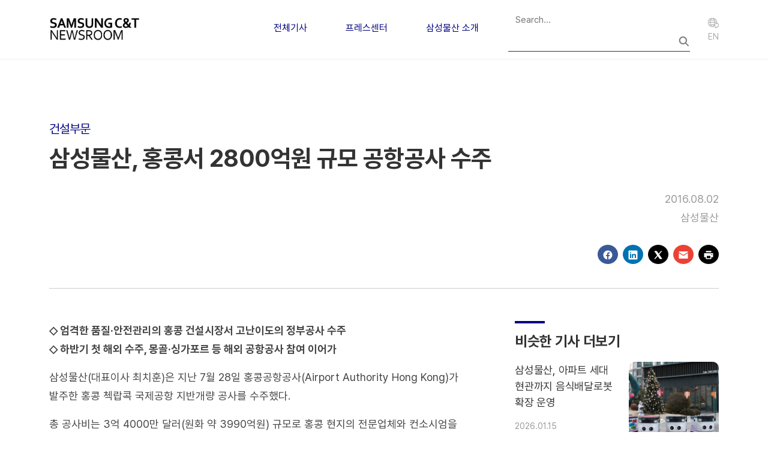

--- FILE ---
content_type: text/html; charset=UTF-8
request_url: https://news.samsungcnt.com/ko/%EC%A0%84%EC%B2%B4%EA%B8%B0%EC%82%AC/%EA%B1%B4%EC%84%A4%EB%B6%80%EB%AC%B8/2016-08-%EC%82%BC%EC%84%B1%EB%AC%BC%EC%82%B0-%ED%99%8D%EC%BD%A9%EC%84%9C-2800%EC%96%B5%EC%9B%90-%EA%B7%9C%EB%AA%A8-%EA%B3%B5%ED%95%AD%EA%B3%B5%EC%82%AC-%EC%88%98%EC%A3%BC/
body_size: 13558
content:
<!DOCTYPE html>
<html lang="ko-KR">

    <head>
        <meta charset="UTF-8">
        <meta name="viewport" content="width=device-width, initial-scale=1">
        <link rel="profile" href="http://gmpg.org/xfn/11">
        <link rel="icon" href="https://news.samsungcnt.com/ko/wp-content/themes/samsungcnt-newsroom/resources/images/favicon.ico">
        <link rel="stylesheet" href="https://news.samsungcnt.com/ko/wp-content/themes/samsungcnt-newsroom/public/index.css?v=1768677726">
        <meta name='robots' content='index, follow, max-image-preview:large, max-snippet:-1, max-video-preview:-1' />
	<style>img:is([sizes="auto" i], [sizes^="auto," i]) { contain-intrinsic-size: 3000px 1500px }</style>
	
	<!-- This site is optimized with the Yoast SEO plugin v25.4 - https://yoast.com/wordpress/plugins/seo/ -->
	<title>삼성물산, 홍콩서 2800억원 규모 공항공사 수주 - 삼성물산 뉴스룸</title>
	<link rel="canonical" href="https://news.samsungcnt.com/ko/전체기사/건설부문/2016-08-삼성물산-홍콩서-2800억원-규모-공항공사-수주/" />
	<meta property="og:locale" content="ko_KR" />
	<meta property="og:type" content="article" />
	<meta property="og:title" content="삼성물산, 홍콩서 2800억원 규모 공항공사 수주 - 삼성물산 뉴스룸" />
	<meta property="og:description" content="◇ 엄격한 품질·안전관리의 홍콩 건설시장서 고난이도의 정부공사 수주 ◇ 하반기 첫 해외 수주, 몽골·싱가포르 등 해외 공항공사 참여 이어가 삼성물산(대표이사 최치훈)은 지난 7월 28일 홍콩공항공사(Airport Authority Hong Kong)가 발주한 홍콩 첵랍콕 국제공항 지반개량 공사를 수주했다. 총 공사비는 3억 4000만 달러(원화 약 3990억원) 규모로 홍콩 현지의 전문업체와 컨소시엄을 구성해 수주했으며, 삼성물산의 지분은 전체의 70%인 2억 4000만달러(원화 약 [&hellip;]" />
	<meta property="og:url" content="https://news.samsungcnt.com/ko/전체기사/건설부문/2016-08-삼성물산-홍콩서-2800억원-규모-공항공사-수주/" />
	<meta property="og:site_name" content="삼성물산 뉴스룸" />
	<meta property="article:published_time" content="2016-08-02T07:52:00+00:00" />
	<meta property="article:modified_time" content="2025-09-19T01:36:37+00:00" />
	<meta property="og:image" content="https://news.samsungcnt.com/upload/2.0/wp-content/uploads/sites/2/2023/10/20160802103956348_img.jpg" />
	<meta property="og:image:width" content="686" />
	<meta property="og:image:height" content="390" />
	<meta property="og:image:type" content="image/jpeg" />
	<meta name="author" content="삼성물산" />
	<meta name="twitter:card" content="summary_large_image" />
	<meta name="twitter:label1" content="글쓴이" />
	<meta name="twitter:data1" content="삼성물산" />
	<meta name="twitter:label2" content="예상 되는 판독 시간" />
	<meta name="twitter:data2" content="2분" />
	<script type="application/ld+json" class="yoast-schema-graph">{"@context":"https://schema.org","@graph":[{"@type":"Article","@id":"https://news.samsungcnt.com/ko/%ec%a0%84%ec%b2%b4%ea%b8%b0%ec%82%ac/%ea%b1%b4%ec%84%a4%eb%b6%80%eb%ac%b8/2016-08-%ec%82%bc%ec%84%b1%eb%ac%bc%ec%82%b0-%ed%99%8d%ec%bd%a9%ec%84%9c-2800%ec%96%b5%ec%9b%90-%ea%b7%9c%eb%aa%a8-%ea%b3%b5%ed%95%ad%ea%b3%b5%ec%82%ac-%ec%88%98%ec%a3%bc/#article","isPartOf":{"@id":"https://news.samsungcnt.com/ko/%ec%a0%84%ec%b2%b4%ea%b8%b0%ec%82%ac/%ea%b1%b4%ec%84%a4%eb%b6%80%eb%ac%b8/2016-08-%ec%82%bc%ec%84%b1%eb%ac%bc%ec%82%b0-%ed%99%8d%ec%bd%a9%ec%84%9c-2800%ec%96%b5%ec%9b%90-%ea%b7%9c%eb%aa%a8-%ea%b3%b5%ed%95%ad%ea%b3%b5%ec%82%ac-%ec%88%98%ec%a3%bc/"},"author":{"name":"삼성물산","@id":"https://news.samsungcnt.com/ko/#/schema/person/b517788013ac51a159d8d1f6540bae2a"},"headline":"삼성물산, 홍콩서 2800억원 규모 공항공사 수주","datePublished":"2016-08-02T07:52:00+00:00","dateModified":"2025-09-19T01:36:37+00:00","mainEntityOfPage":{"@id":"https://news.samsungcnt.com/ko/%ec%a0%84%ec%b2%b4%ea%b8%b0%ec%82%ac/%ea%b1%b4%ec%84%a4%eb%b6%80%eb%ac%b8/2016-08-%ec%82%bc%ec%84%b1%eb%ac%bc%ec%82%b0-%ed%99%8d%ec%bd%a9%ec%84%9c-2800%ec%96%b5%ec%9b%90-%ea%b7%9c%eb%aa%a8-%ea%b3%b5%ed%95%ad%ea%b3%b5%ec%82%ac-%ec%88%98%ec%a3%bc/"},"wordCount":7,"publisher":{"@id":"https://news.samsungcnt.com/ko/#organization"},"image":{"@id":"https://news.samsungcnt.com/ko/%ec%a0%84%ec%b2%b4%ea%b8%b0%ec%82%ac/%ea%b1%b4%ec%84%a4%eb%b6%80%eb%ac%b8/2016-08-%ec%82%bc%ec%84%b1%eb%ac%bc%ec%82%b0-%ed%99%8d%ec%bd%a9%ec%84%9c-2800%ec%96%b5%ec%9b%90-%ea%b7%9c%eb%aa%a8-%ea%b3%b5%ed%95%ad%ea%b3%b5%ec%82%ac-%ec%88%98%ec%a3%bc/#primaryimage"},"thumbnailUrl":"https://news.samsungcnt.com/upload/2.0/wp-content/uploads/sites/2/2023/10/20160802103956348_img.jpg","articleSection":["건설부문"],"inLanguage":"ko-KR"},{"@type":"WebPage","@id":"https://news.samsungcnt.com/ko/%ec%a0%84%ec%b2%b4%ea%b8%b0%ec%82%ac/%ea%b1%b4%ec%84%a4%eb%b6%80%eb%ac%b8/2016-08-%ec%82%bc%ec%84%b1%eb%ac%bc%ec%82%b0-%ed%99%8d%ec%bd%a9%ec%84%9c-2800%ec%96%b5%ec%9b%90-%ea%b7%9c%eb%aa%a8-%ea%b3%b5%ed%95%ad%ea%b3%b5%ec%82%ac-%ec%88%98%ec%a3%bc/","url":"https://news.samsungcnt.com/ko/%ec%a0%84%ec%b2%b4%ea%b8%b0%ec%82%ac/%ea%b1%b4%ec%84%a4%eb%b6%80%eb%ac%b8/2016-08-%ec%82%bc%ec%84%b1%eb%ac%bc%ec%82%b0-%ed%99%8d%ec%bd%a9%ec%84%9c-2800%ec%96%b5%ec%9b%90-%ea%b7%9c%eb%aa%a8-%ea%b3%b5%ed%95%ad%ea%b3%b5%ec%82%ac-%ec%88%98%ec%a3%bc/","name":"삼성물산, 홍콩서 2800억원 규모 공항공사 수주 - 삼성물산 뉴스룸","isPartOf":{"@id":"https://news.samsungcnt.com/ko/#website"},"primaryImageOfPage":{"@id":"https://news.samsungcnt.com/ko/%ec%a0%84%ec%b2%b4%ea%b8%b0%ec%82%ac/%ea%b1%b4%ec%84%a4%eb%b6%80%eb%ac%b8/2016-08-%ec%82%bc%ec%84%b1%eb%ac%bc%ec%82%b0-%ed%99%8d%ec%bd%a9%ec%84%9c-2800%ec%96%b5%ec%9b%90-%ea%b7%9c%eb%aa%a8-%ea%b3%b5%ed%95%ad%ea%b3%b5%ec%82%ac-%ec%88%98%ec%a3%bc/#primaryimage"},"image":{"@id":"https://news.samsungcnt.com/ko/%ec%a0%84%ec%b2%b4%ea%b8%b0%ec%82%ac/%ea%b1%b4%ec%84%a4%eb%b6%80%eb%ac%b8/2016-08-%ec%82%bc%ec%84%b1%eb%ac%bc%ec%82%b0-%ed%99%8d%ec%bd%a9%ec%84%9c-2800%ec%96%b5%ec%9b%90-%ea%b7%9c%eb%aa%a8-%ea%b3%b5%ed%95%ad%ea%b3%b5%ec%82%ac-%ec%88%98%ec%a3%bc/#primaryimage"},"thumbnailUrl":"https://news.samsungcnt.com/upload/2.0/wp-content/uploads/sites/2/2023/10/20160802103956348_img.jpg","datePublished":"2016-08-02T07:52:00+00:00","dateModified":"2025-09-19T01:36:37+00:00","breadcrumb":{"@id":"https://news.samsungcnt.com/ko/%ec%a0%84%ec%b2%b4%ea%b8%b0%ec%82%ac/%ea%b1%b4%ec%84%a4%eb%b6%80%eb%ac%b8/2016-08-%ec%82%bc%ec%84%b1%eb%ac%bc%ec%82%b0-%ed%99%8d%ec%bd%a9%ec%84%9c-2800%ec%96%b5%ec%9b%90-%ea%b7%9c%eb%aa%a8-%ea%b3%b5%ed%95%ad%ea%b3%b5%ec%82%ac-%ec%88%98%ec%a3%bc/#breadcrumb"},"inLanguage":"ko-KR","potentialAction":[{"@type":"ReadAction","target":["https://news.samsungcnt.com/ko/%ec%a0%84%ec%b2%b4%ea%b8%b0%ec%82%ac/%ea%b1%b4%ec%84%a4%eb%b6%80%eb%ac%b8/2016-08-%ec%82%bc%ec%84%b1%eb%ac%bc%ec%82%b0-%ed%99%8d%ec%bd%a9%ec%84%9c-2800%ec%96%b5%ec%9b%90-%ea%b7%9c%eb%aa%a8-%ea%b3%b5%ed%95%ad%ea%b3%b5%ec%82%ac-%ec%88%98%ec%a3%bc/"]}]},{"@type":"ImageObject","inLanguage":"ko-KR","@id":"https://news.samsungcnt.com/ko/%ec%a0%84%ec%b2%b4%ea%b8%b0%ec%82%ac/%ea%b1%b4%ec%84%a4%eb%b6%80%eb%ac%b8/2016-08-%ec%82%bc%ec%84%b1%eb%ac%bc%ec%82%b0-%ed%99%8d%ec%bd%a9%ec%84%9c-2800%ec%96%b5%ec%9b%90-%ea%b7%9c%eb%aa%a8-%ea%b3%b5%ed%95%ad%ea%b3%b5%ec%82%ac-%ec%88%98%ec%a3%bc/#primaryimage","url":"https://news.samsungcnt.com/upload/2.0/wp-content/uploads/sites/2/2023/10/20160802103956348_img.jpg","contentUrl":"https://news.samsungcnt.com/upload/2.0/wp-content/uploads/sites/2/2023/10/20160802103956348_img.jpg","width":686,"height":390},{"@type":"BreadcrumbList","@id":"https://news.samsungcnt.com/ko/%ec%a0%84%ec%b2%b4%ea%b8%b0%ec%82%ac/%ea%b1%b4%ec%84%a4%eb%b6%80%eb%ac%b8/2016-08-%ec%82%bc%ec%84%b1%eb%ac%bc%ec%82%b0-%ed%99%8d%ec%bd%a9%ec%84%9c-2800%ec%96%b5%ec%9b%90-%ea%b7%9c%eb%aa%a8-%ea%b3%b5%ed%95%ad%ea%b3%b5%ec%82%ac-%ec%88%98%ec%a3%bc/#breadcrumb","itemListElement":[{"@type":"ListItem","position":1,"name":"Home","item":"https://news.samsungcnt.com/ko/"},{"@type":"ListItem","position":2,"name":"삼성물산, 홍콩서 2800억원 규모 공항공사 수주"}]},{"@type":"WebSite","@id":"https://news.samsungcnt.com/ko/#website","url":"https://news.samsungcnt.com/ko/","name":"삼성물산 뉴스룸","description":"","publisher":{"@id":"https://news.samsungcnt.com/ko/#organization"},"potentialAction":[{"@type":"SearchAction","target":{"@type":"EntryPoint","urlTemplate":"https://news.samsungcnt.com/ko/?s={search_term_string}"},"query-input":{"@type":"PropertyValueSpecification","valueRequired":true,"valueName":"search_term_string"}}],"inLanguage":"ko-KR"},{"@type":"Organization","@id":"https://news.samsungcnt.com/ko/#organization","name":"삼성물산 뉴스룸","url":"https://news.samsungcnt.com/ko/","logo":{"@type":"ImageObject","inLanguage":"ko-KR","@id":"https://news.samsungcnt.com/ko/#/schema/logo/image/","url":"https://news.samsungcnt.com/upload/2.0/wp-content/uploads/sites/2/2022/07/samsuncnt-logo-title_1.png","contentUrl":"https://news.samsungcnt.com/upload/2.0/wp-content/uploads/sites/2/2022/07/samsuncnt-logo-title_1.png","width":377,"height":118,"caption":"삼성물산 뉴스룸"},"image":{"@id":"https://news.samsungcnt.com/ko/#/schema/logo/image/"}},{"@type":"Person","@id":"https://news.samsungcnt.com/ko/#/schema/person/b517788013ac51a159d8d1f6540bae2a","name":"삼성물산","image":{"@type":"ImageObject","inLanguage":"ko-KR","@id":"https://news.samsungcnt.com/ko/#/schema/person/image/","url":"https://secure.gravatar.com/avatar/e35d426b5dcdbbf247df699a839aea76c7435ce24e4a0af2444ddb9200ed4c21?s=96&d=blank&r=g","contentUrl":"https://secure.gravatar.com/avatar/e35d426b5dcdbbf247df699a839aea76c7435ce24e4a0af2444ddb9200ed4c21?s=96&d=blank&r=g","caption":"삼성물산"},"url":"https://news.samsungcnt.com/ko/author/samsungcnt/"}]}</script>
	<!-- / Yoast SEO plugin. -->


<link rel="alternate" type="application/rss+xml" title="삼성물산 뉴스룸 &raquo; 삼성물산, 홍콩서 2800억원 규모 공항공사 수주 댓글 피드" href="https://news.samsungcnt.com/ko/%ec%a0%84%ec%b2%b4%ea%b8%b0%ec%82%ac/%ea%b1%b4%ec%84%a4%eb%b6%80%eb%ac%b8/2016-08-%ec%82%bc%ec%84%b1%eb%ac%bc%ec%82%b0-%ed%99%8d%ec%bd%a9%ec%84%9c-2800%ec%96%b5%ec%9b%90-%ea%b7%9c%eb%aa%a8-%ea%b3%b5%ed%95%ad%ea%b3%b5%ec%82%ac-%ec%88%98%ec%a3%bc/feed/" />
<script type="text/javascript">
/* <![CDATA[ */
window._wpemojiSettings = {"baseUrl":"https:\/\/s.w.org\/images\/core\/emoji\/16.0.1\/72x72\/","ext":".png","svgUrl":"https:\/\/s.w.org\/images\/core\/emoji\/16.0.1\/svg\/","svgExt":".svg","source":{"concatemoji":"https:\/\/news.samsungcnt.com\/ko\/wp-includes\/js\/wp-emoji-release.min.js?ver=6.8.2"}};
/*! This file is auto-generated */
!function(s,n){var o,i,e;function c(e){try{var t={supportTests:e,timestamp:(new Date).valueOf()};sessionStorage.setItem(o,JSON.stringify(t))}catch(e){}}function p(e,t,n){e.clearRect(0,0,e.canvas.width,e.canvas.height),e.fillText(t,0,0);var t=new Uint32Array(e.getImageData(0,0,e.canvas.width,e.canvas.height).data),a=(e.clearRect(0,0,e.canvas.width,e.canvas.height),e.fillText(n,0,0),new Uint32Array(e.getImageData(0,0,e.canvas.width,e.canvas.height).data));return t.every(function(e,t){return e===a[t]})}function u(e,t){e.clearRect(0,0,e.canvas.width,e.canvas.height),e.fillText(t,0,0);for(var n=e.getImageData(16,16,1,1),a=0;a<n.data.length;a++)if(0!==n.data[a])return!1;return!0}function f(e,t,n,a){switch(t){case"flag":return n(e,"\ud83c\udff3\ufe0f\u200d\u26a7\ufe0f","\ud83c\udff3\ufe0f\u200b\u26a7\ufe0f")?!1:!n(e,"\ud83c\udde8\ud83c\uddf6","\ud83c\udde8\u200b\ud83c\uddf6")&&!n(e,"\ud83c\udff4\udb40\udc67\udb40\udc62\udb40\udc65\udb40\udc6e\udb40\udc67\udb40\udc7f","\ud83c\udff4\u200b\udb40\udc67\u200b\udb40\udc62\u200b\udb40\udc65\u200b\udb40\udc6e\u200b\udb40\udc67\u200b\udb40\udc7f");case"emoji":return!a(e,"\ud83e\udedf")}return!1}function g(e,t,n,a){var r="undefined"!=typeof WorkerGlobalScope&&self instanceof WorkerGlobalScope?new OffscreenCanvas(300,150):s.createElement("canvas"),o=r.getContext("2d",{willReadFrequently:!0}),i=(o.textBaseline="top",o.font="600 32px Arial",{});return e.forEach(function(e){i[e]=t(o,e,n,a)}),i}function t(e){var t=s.createElement("script");t.src=e,t.defer=!0,s.head.appendChild(t)}"undefined"!=typeof Promise&&(o="wpEmojiSettingsSupports",i=["flag","emoji"],n.supports={everything:!0,everythingExceptFlag:!0},e=new Promise(function(e){s.addEventListener("DOMContentLoaded",e,{once:!0})}),new Promise(function(t){var n=function(){try{var e=JSON.parse(sessionStorage.getItem(o));if("object"==typeof e&&"number"==typeof e.timestamp&&(new Date).valueOf()<e.timestamp+604800&&"object"==typeof e.supportTests)return e.supportTests}catch(e){}return null}();if(!n){if("undefined"!=typeof Worker&&"undefined"!=typeof OffscreenCanvas&&"undefined"!=typeof URL&&URL.createObjectURL&&"undefined"!=typeof Blob)try{var e="postMessage("+g.toString()+"("+[JSON.stringify(i),f.toString(),p.toString(),u.toString()].join(",")+"));",a=new Blob([e],{type:"text/javascript"}),r=new Worker(URL.createObjectURL(a),{name:"wpTestEmojiSupports"});return void(r.onmessage=function(e){c(n=e.data),r.terminate(),t(n)})}catch(e){}c(n=g(i,f,p,u))}t(n)}).then(function(e){for(var t in e)n.supports[t]=e[t],n.supports.everything=n.supports.everything&&n.supports[t],"flag"!==t&&(n.supports.everythingExceptFlag=n.supports.everythingExceptFlag&&n.supports[t]);n.supports.everythingExceptFlag=n.supports.everythingExceptFlag&&!n.supports.flag,n.DOMReady=!1,n.readyCallback=function(){n.DOMReady=!0}}).then(function(){return e}).then(function(){var e;n.supports.everything||(n.readyCallback(),(e=n.source||{}).concatemoji?t(e.concatemoji):e.wpemoji&&e.twemoji&&(t(e.twemoji),t(e.wpemoji)))}))}((window,document),window._wpemojiSettings);
/* ]]> */
</script>
<style id='wp-emoji-styles-inline-css' type='text/css'>

	img.wp-smiley, img.emoji {
		display: inline !important;
		border: none !important;
		box-shadow: none !important;
		height: 1em !important;
		width: 1em !important;
		margin: 0 0.07em !important;
		vertical-align: -0.1em !important;
		background: none !important;
		padding: 0 !important;
	}
</style>
<link rel='stylesheet' id='wp-block-library-css' href='https://news.samsungcnt.com/ko/wp-includes/css/dist/block-library/style.min.css?ver=6.8.2' type='text/css' media='all' />
<style id='classic-theme-styles-inline-css' type='text/css'>
/*! This file is auto-generated */
.wp-block-button__link{color:#fff;background-color:#32373c;border-radius:9999px;box-shadow:none;text-decoration:none;padding:calc(.667em + 2px) calc(1.333em + 2px);font-size:1.125em}.wp-block-file__button{background:#32373c;color:#fff;text-decoration:none}
</style>
<style id='cb-carousel-style-inline-css' type='text/css'>
.wp-block-cb-carousel .slick-slide{overflow:hidden;padding-left:7.5px;padding-right:7.5px}.wp-block-cb-carousel .slick-dots li button:not(:hover):not(:active),.wp-block-cb-carousel .slick-next:not(:hover):not(:active),.wp-block-cb-carousel .slick-prev:not(:hover):not(:active){background-color:transparent}.wp-block-cb-carousel .slick-next:before,.wp-block-cb-carousel .slick-prev:before{color:#000}.wp-block-cb-carousel.alignfull .slick-next,.wp-block-cb-carousel.alignfull .slick-prev{z-index:1}.wp-block-cb-carousel.alignfull .slick-prev{left:25px}.wp-block-cb-carousel.alignfull .slick-next{right:25px}.wp-block-cb-carousel .wp-block-cover,.wp-block-cb-carousel .wp-block-image{margin-bottom:0}.wp-block-cb-carousel .wp-block-cover.aligncenter,.wp-block-cb-carousel .wp-block-image.aligncenter{margin-left:auto!important;margin-right:auto!important}.is-layout-flex .wp-block-cb-carousel{width:100%}

</style>
<style id='cb-carousel-v2-style-inline-css' type='text/css'>
.wp-block-cb-carousel-v2{position:relative}.wp-block-cb-carousel-v2[data-cb-pagination=true] .swiper-horizontal{margin-bottom:calc(var(--wp--custom--carousel-block--pagination-bullet-size, 8px)*4)}.wp-block-cb-carousel-v2 .cb-button-next,.wp-block-cb-carousel-v2 .cb-button-prev{color:var(--wp--custom--carousel-block--navigation-color,#000);height:var(--wp--custom--carousel-block--navigation-size,22px);margin-top:calc(0px - var(--wp--custom--carousel-block--navigation-size, 22px)/2);width:calc(var(--wp--custom--carousel-block--navigation-size, 22px)/44*27)}.wp-block-cb-carousel-v2 .cb-button-next:after,.wp-block-cb-carousel-v2 .cb-button-prev:after{font-size:var(--wp--custom--carousel-block--navigation-size,22px)}.wp-block-cb-carousel-v2 .cb-button-prev,.wp-block-cb-carousel-v2.cb-rtl .cb-button-next{left:calc(var(--wp--custom--carousel-block--navigation-size, 22px)*-1/44*27 - var(--wp--custom--carousel-block--navigation-sides-offset, 10px));right:auto}.wp-block-cb-carousel-v2 .cb-button-next,.wp-block-cb-carousel-v2.cb-rtl .cb-button-prev{left:auto;right:calc(var(--wp--custom--carousel-block--navigation-size, 22px)*-1/44*27 - var(--wp--custom--carousel-block--navigation-sides-offset, 10px))}.wp-block-cb-carousel-v2.cb-rtl .cb-button-next,.wp-block-cb-carousel-v2.cb-rtl .cb-button-prev{transform:scaleX(-1)}.wp-block-cb-carousel-v2 .cb-pagination.swiper-pagination-horizontal{bottom:calc(var(--wp--custom--carousel-block--pagination-bullet-size, 8px)*-2.5);display:flex;justify-content:center;top:var(--wp--custom--carousel-block--pagination-top,auto)}.wp-block-cb-carousel-v2 .cb-pagination .cb-pagination-bullet{background:var(--wp--custom--carousel-block--pagination-bullet-color,#999);height:var(--wp--custom--carousel-block--pagination-bullet-size,8px);opacity:var(--wp--custom--carousel-block--pagination-bullet-opacity,.5);width:var(--wp--custom--carousel-block--pagination-bullet-size,8px)}.wp-block-cb-carousel-v2 .cb-pagination .cb-pagination-bullet.swiper-pagination-bullet-active{background:var(--wp--custom--carousel-block--pagination-bullet-active-color,#000);opacity:var(--wp--custom--carousel-block--pagination-bullet-active-opacity,1)}.wp-block-cb-carousel-v2.alignfull .cb-button-next,.wp-block-cb-carousel-v2.alignfull .cb-button-prev{color:var(--wp--custom--carousel-block--navigation-alignfull-color,#000)}.wp-block-cb-carousel-v2.alignfull .cb-button-prev,.wp-block-cb-carousel-v2.alignfull.cb-rtl .cb-button-next{left:var(--wp--custom--carousel-block--navigation-sides-offset,10px);right:auto}.wp-block-cb-carousel-v2.alignfull .cb-button-next,.wp-block-cb-carousel-v2.alignfull.cb-rtl .cb-button-prev{left:auto;right:var(--wp--custom--carousel-block--navigation-sides-offset,10px)}.wp-block-cb-carousel-v2 .wp-block-image{margin-bottom:var(--wp--custom--carousel-block--image-margin-bottom,0);margin-top:var(--wp--custom--carousel-block--image-margin-top,0)}.wp-block-cb-carousel-v2 .wp-block-cover{margin-bottom:var(--wp--custom--carousel-block--cover-margin-bottom,0);margin-top:var(--wp--custom--carousel-block--cover-margin-top,0)}.wp-block-cb-carousel-v2 .wp-block-cover.aligncenter,.wp-block-cb-carousel-v2 .wp-block-image.aligncenter{margin-left:auto!important;margin-right:auto!important}

</style>
<style id='global-styles-inline-css' type='text/css'>
:root{--wp--preset--aspect-ratio--square: 1;--wp--preset--aspect-ratio--4-3: 4/3;--wp--preset--aspect-ratio--3-4: 3/4;--wp--preset--aspect-ratio--3-2: 3/2;--wp--preset--aspect-ratio--2-3: 2/3;--wp--preset--aspect-ratio--16-9: 16/9;--wp--preset--aspect-ratio--9-16: 9/16;--wp--preset--color--black: #000000;--wp--preset--color--cyan-bluish-gray: #abb8c3;--wp--preset--color--white: #ffffff;--wp--preset--color--pale-pink: #f78da7;--wp--preset--color--vivid-red: #cf2e2e;--wp--preset--color--luminous-vivid-orange: #ff6900;--wp--preset--color--luminous-vivid-amber: #fcb900;--wp--preset--color--light-green-cyan: #7bdcb5;--wp--preset--color--vivid-green-cyan: #00d084;--wp--preset--color--pale-cyan-blue: #8ed1fc;--wp--preset--color--vivid-cyan-blue: #0693e3;--wp--preset--color--vivid-purple: #9b51e0;--wp--preset--gradient--vivid-cyan-blue-to-vivid-purple: linear-gradient(135deg,rgba(6,147,227,1) 0%,rgb(155,81,224) 100%);--wp--preset--gradient--light-green-cyan-to-vivid-green-cyan: linear-gradient(135deg,rgb(122,220,180) 0%,rgb(0,208,130) 100%);--wp--preset--gradient--luminous-vivid-amber-to-luminous-vivid-orange: linear-gradient(135deg,rgba(252,185,0,1) 0%,rgba(255,105,0,1) 100%);--wp--preset--gradient--luminous-vivid-orange-to-vivid-red: linear-gradient(135deg,rgba(255,105,0,1) 0%,rgb(207,46,46) 100%);--wp--preset--gradient--very-light-gray-to-cyan-bluish-gray: linear-gradient(135deg,rgb(238,238,238) 0%,rgb(169,184,195) 100%);--wp--preset--gradient--cool-to-warm-spectrum: linear-gradient(135deg,rgb(74,234,220) 0%,rgb(151,120,209) 20%,rgb(207,42,186) 40%,rgb(238,44,130) 60%,rgb(251,105,98) 80%,rgb(254,248,76) 100%);--wp--preset--gradient--blush-light-purple: linear-gradient(135deg,rgb(255,206,236) 0%,rgb(152,150,240) 100%);--wp--preset--gradient--blush-bordeaux: linear-gradient(135deg,rgb(254,205,165) 0%,rgb(254,45,45) 50%,rgb(107,0,62) 100%);--wp--preset--gradient--luminous-dusk: linear-gradient(135deg,rgb(255,203,112) 0%,rgb(199,81,192) 50%,rgb(65,88,208) 100%);--wp--preset--gradient--pale-ocean: linear-gradient(135deg,rgb(255,245,203) 0%,rgb(182,227,212) 50%,rgb(51,167,181) 100%);--wp--preset--gradient--electric-grass: linear-gradient(135deg,rgb(202,248,128) 0%,rgb(113,206,126) 100%);--wp--preset--gradient--midnight: linear-gradient(135deg,rgb(2,3,129) 0%,rgb(40,116,252) 100%);--wp--preset--font-size--small: 13px;--wp--preset--font-size--medium: 20px;--wp--preset--font-size--large: 36px;--wp--preset--font-size--x-large: 42px;--wp--preset--spacing--20: 0.44rem;--wp--preset--spacing--30: 0.67rem;--wp--preset--spacing--40: 1rem;--wp--preset--spacing--50: 1.5rem;--wp--preset--spacing--60: 2.25rem;--wp--preset--spacing--70: 3.38rem;--wp--preset--spacing--80: 5.06rem;--wp--preset--shadow--natural: 6px 6px 9px rgba(0, 0, 0, 0.2);--wp--preset--shadow--deep: 12px 12px 50px rgba(0, 0, 0, 0.4);--wp--preset--shadow--sharp: 6px 6px 0px rgba(0, 0, 0, 0.2);--wp--preset--shadow--outlined: 6px 6px 0px -3px rgba(255, 255, 255, 1), 6px 6px rgba(0, 0, 0, 1);--wp--preset--shadow--crisp: 6px 6px 0px rgba(0, 0, 0, 1);}:where(.is-layout-flex){gap: 0.5em;}:where(.is-layout-grid){gap: 0.5em;}body .is-layout-flex{display: flex;}.is-layout-flex{flex-wrap: wrap;align-items: center;}.is-layout-flex > :is(*, div){margin: 0;}body .is-layout-grid{display: grid;}.is-layout-grid > :is(*, div){margin: 0;}:where(.wp-block-columns.is-layout-flex){gap: 2em;}:where(.wp-block-columns.is-layout-grid){gap: 2em;}:where(.wp-block-post-template.is-layout-flex){gap: 1.25em;}:where(.wp-block-post-template.is-layout-grid){gap: 1.25em;}.has-black-color{color: var(--wp--preset--color--black) !important;}.has-cyan-bluish-gray-color{color: var(--wp--preset--color--cyan-bluish-gray) !important;}.has-white-color{color: var(--wp--preset--color--white) !important;}.has-pale-pink-color{color: var(--wp--preset--color--pale-pink) !important;}.has-vivid-red-color{color: var(--wp--preset--color--vivid-red) !important;}.has-luminous-vivid-orange-color{color: var(--wp--preset--color--luminous-vivid-orange) !important;}.has-luminous-vivid-amber-color{color: var(--wp--preset--color--luminous-vivid-amber) !important;}.has-light-green-cyan-color{color: var(--wp--preset--color--light-green-cyan) !important;}.has-vivid-green-cyan-color{color: var(--wp--preset--color--vivid-green-cyan) !important;}.has-pale-cyan-blue-color{color: var(--wp--preset--color--pale-cyan-blue) !important;}.has-vivid-cyan-blue-color{color: var(--wp--preset--color--vivid-cyan-blue) !important;}.has-vivid-purple-color{color: var(--wp--preset--color--vivid-purple) !important;}.has-black-background-color{background-color: var(--wp--preset--color--black) !important;}.has-cyan-bluish-gray-background-color{background-color: var(--wp--preset--color--cyan-bluish-gray) !important;}.has-white-background-color{background-color: var(--wp--preset--color--white) !important;}.has-pale-pink-background-color{background-color: var(--wp--preset--color--pale-pink) !important;}.has-vivid-red-background-color{background-color: var(--wp--preset--color--vivid-red) !important;}.has-luminous-vivid-orange-background-color{background-color: var(--wp--preset--color--luminous-vivid-orange) !important;}.has-luminous-vivid-amber-background-color{background-color: var(--wp--preset--color--luminous-vivid-amber) !important;}.has-light-green-cyan-background-color{background-color: var(--wp--preset--color--light-green-cyan) !important;}.has-vivid-green-cyan-background-color{background-color: var(--wp--preset--color--vivid-green-cyan) !important;}.has-pale-cyan-blue-background-color{background-color: var(--wp--preset--color--pale-cyan-blue) !important;}.has-vivid-cyan-blue-background-color{background-color: var(--wp--preset--color--vivid-cyan-blue) !important;}.has-vivid-purple-background-color{background-color: var(--wp--preset--color--vivid-purple) !important;}.has-black-border-color{border-color: var(--wp--preset--color--black) !important;}.has-cyan-bluish-gray-border-color{border-color: var(--wp--preset--color--cyan-bluish-gray) !important;}.has-white-border-color{border-color: var(--wp--preset--color--white) !important;}.has-pale-pink-border-color{border-color: var(--wp--preset--color--pale-pink) !important;}.has-vivid-red-border-color{border-color: var(--wp--preset--color--vivid-red) !important;}.has-luminous-vivid-orange-border-color{border-color: var(--wp--preset--color--luminous-vivid-orange) !important;}.has-luminous-vivid-amber-border-color{border-color: var(--wp--preset--color--luminous-vivid-amber) !important;}.has-light-green-cyan-border-color{border-color: var(--wp--preset--color--light-green-cyan) !important;}.has-vivid-green-cyan-border-color{border-color: var(--wp--preset--color--vivid-green-cyan) !important;}.has-pale-cyan-blue-border-color{border-color: var(--wp--preset--color--pale-cyan-blue) !important;}.has-vivid-cyan-blue-border-color{border-color: var(--wp--preset--color--vivid-cyan-blue) !important;}.has-vivid-purple-border-color{border-color: var(--wp--preset--color--vivid-purple) !important;}.has-vivid-cyan-blue-to-vivid-purple-gradient-background{background: var(--wp--preset--gradient--vivid-cyan-blue-to-vivid-purple) !important;}.has-light-green-cyan-to-vivid-green-cyan-gradient-background{background: var(--wp--preset--gradient--light-green-cyan-to-vivid-green-cyan) !important;}.has-luminous-vivid-amber-to-luminous-vivid-orange-gradient-background{background: var(--wp--preset--gradient--luminous-vivid-amber-to-luminous-vivid-orange) !important;}.has-luminous-vivid-orange-to-vivid-red-gradient-background{background: var(--wp--preset--gradient--luminous-vivid-orange-to-vivid-red) !important;}.has-very-light-gray-to-cyan-bluish-gray-gradient-background{background: var(--wp--preset--gradient--very-light-gray-to-cyan-bluish-gray) !important;}.has-cool-to-warm-spectrum-gradient-background{background: var(--wp--preset--gradient--cool-to-warm-spectrum) !important;}.has-blush-light-purple-gradient-background{background: var(--wp--preset--gradient--blush-light-purple) !important;}.has-blush-bordeaux-gradient-background{background: var(--wp--preset--gradient--blush-bordeaux) !important;}.has-luminous-dusk-gradient-background{background: var(--wp--preset--gradient--luminous-dusk) !important;}.has-pale-ocean-gradient-background{background: var(--wp--preset--gradient--pale-ocean) !important;}.has-electric-grass-gradient-background{background: var(--wp--preset--gradient--electric-grass) !important;}.has-midnight-gradient-background{background: var(--wp--preset--gradient--midnight) !important;}.has-small-font-size{font-size: var(--wp--preset--font-size--small) !important;}.has-medium-font-size{font-size: var(--wp--preset--font-size--medium) !important;}.has-large-font-size{font-size: var(--wp--preset--font-size--large) !important;}.has-x-large-font-size{font-size: var(--wp--preset--font-size--x-large) !important;}
:where(.wp-block-post-template.is-layout-flex){gap: 1.25em;}:where(.wp-block-post-template.is-layout-grid){gap: 1.25em;}
:where(.wp-block-columns.is-layout-flex){gap: 2em;}:where(.wp-block-columns.is-layout-grid){gap: 2em;}
:root :where(.wp-block-pullquote){font-size: 1.5em;line-height: 1.6;}
</style>
<link rel="EditURI" type="application/rsd+xml" title="RSD" href="https://news.samsungcnt.com/ko/xmlrpc.php?rsd" />
<meta name="generator" content="WordPress 6.8.2" />
<link rel='shortlink' href='https://news.samsungcnt.com/ko/?p=35364' />
<link rel="alternate" title="oEmbed (JSON)" type="application/json+oembed" href="https://news.samsungcnt.com/ko/wp-json/oembed/1.0/embed?url=https%3A%2F%2Fnews.samsungcnt.com%2Fko%2F%25ec%25a0%2584%25ec%25b2%25b4%25ea%25b8%25b0%25ec%2582%25ac%2F%25ea%25b1%25b4%25ec%2584%25a4%25eb%25b6%2580%25eb%25ac%25b8%2F2016-08-%25ec%2582%25bc%25ec%2584%25b1%25eb%25ac%25bc%25ec%2582%25b0-%25ed%2599%258d%25ec%25bd%25a9%25ec%2584%259c-2800%25ec%2596%25b5%25ec%259b%2590-%25ea%25b7%259c%25eb%25aa%25a8-%25ea%25b3%25b5%25ed%2595%25ad%25ea%25b3%25b5%25ec%2582%25ac-%25ec%2588%2598%25ec%25a3%25bc%2F" />
<link rel="alternate" title="oEmbed (XML)" type="text/xml+oembed" href="https://news.samsungcnt.com/ko/wp-json/oembed/1.0/embed?url=https%3A%2F%2Fnews.samsungcnt.com%2Fko%2F%25ec%25a0%2584%25ec%25b2%25b4%25ea%25b8%25b0%25ec%2582%25ac%2F%25ea%25b1%25b4%25ec%2584%25a4%25eb%25b6%2580%25eb%25ac%25b8%2F2016-08-%25ec%2582%25bc%25ec%2584%25b1%25eb%25ac%25bc%25ec%2582%25b0-%25ed%2599%258d%25ec%25bd%25a9%25ec%2584%259c-2800%25ec%2596%25b5%25ec%259b%2590-%25ea%25b7%259c%25eb%25aa%25a8-%25ea%25b3%25b5%25ed%2595%25ad%25ea%25b3%25b5%25ec%2582%25ac-%25ec%2588%2598%25ec%25a3%25bc%2F&#038;format=xml" />
<meta name="generator" content="Elementor 3.23.4; features: e_optimized_css_loading, additional_custom_breakpoints, e_lazyload; settings: css_print_method-external, google_font-disabled, font_display-auto">
			<style>
				.e-con.e-parent:nth-of-type(n+4):not(.e-lazyloaded):not(.e-no-lazyload),
				.e-con.e-parent:nth-of-type(n+4):not(.e-lazyloaded):not(.e-no-lazyload) * {
					background-image: none !important;
				}
				@media screen and (max-height: 1024px) {
					.e-con.e-parent:nth-of-type(n+3):not(.e-lazyloaded):not(.e-no-lazyload),
					.e-con.e-parent:nth-of-type(n+3):not(.e-lazyloaded):not(.e-no-lazyload) * {
						background-image: none !important;
					}
				}
				@media screen and (max-height: 640px) {
					.e-con.e-parent:nth-of-type(n+2):not(.e-lazyloaded):not(.e-no-lazyload),
					.e-con.e-parent:nth-of-type(n+2):not(.e-lazyloaded):not(.e-no-lazyload) * {
						background-image: none !important;
					}
				}
			</style>
			<link rel="icon" href="https://news.samsungcnt.com/upload/2.0/wp-content/uploads/sites/2/2023/10/samsungcnt-favicon-150x150.png" sizes="32x32" />
<link rel="icon" href="https://news.samsungcnt.com/upload/2.0/wp-content/uploads/sites/2/2023/10/samsungcnt-favicon-300x300.png" sizes="192x192" />
<link rel="apple-touch-icon" href="https://news.samsungcnt.com/upload/2.0/wp-content/uploads/sites/2/2023/10/samsungcnt-favicon-300x300.png" />
<meta name="msapplication-TileImage" content="https://news.samsungcnt.com/upload/2.0/wp-content/uploads/sites/2/2023/10/samsungcnt-favicon-300x300.png" />
		<style type="text/css" id="wp-custom-css">
			
.single-main .single-main-content ul.wp-block-list.report-block-list{
	padding-left: 1rem;
}


.single-main .single-main-content ul.wp-block-list.report-block-list li{
	padding-left:1.5rem;
	color: #444;
	margin-bottom:0.5rem;
}

.single-main .single-main-content ul.wp-block-list.report-block-list li:before{
	background:none;
	content:'-';
	color: #444;
}

		</style>
		        <script src="https://news.samsungcnt.com/ko/wp-content/themes/samsungcnt-newsroom/resources/vendors/jquery/jquery-3.7.1.min.js"></script>

                <script async src="https://www.googletagmanager.com/gtag/js?id=G-TRBJXYYW7X"></script>
        <script>
        window.dataLayer = window.dataLayer || [];

        function gtag() {
            dataLayer.push(arguments);
        }
        gtag('js', new Date());

        gtag('config', 'G-TRBJXYYW7X');
        </script>


                <meta name='robots' content='index, follow, max-image-preview:large, max-snippet:-1, max-video-preview:-1' />
	<style>img:is([sizes="auto" i], [sizes^="auto," i]) { contain-intrinsic-size: 3000px 1500px }</style>
	
	<!-- This site is optimized with the Yoast SEO plugin v25.4 - https://yoast.com/wordpress/plugins/seo/ -->
	<title>삼성물산, 홍콩서 2800억원 규모 공항공사 수주 - 삼성물산 뉴스룸</title>
	<link rel="canonical" href="https://news.samsungcnt.com/ko/전체기사/건설부문/2016-08-삼성물산-홍콩서-2800억원-규모-공항공사-수주/" />
	<meta property="og:locale" content="ko_KR" />
	<meta property="og:type" content="article" />
	<meta property="og:title" content="삼성물산, 홍콩서 2800억원 규모 공항공사 수주 - 삼성물산 뉴스룸" />
	<meta property="og:description" content="◇ 엄격한 품질·안전관리의 홍콩 건설시장서 고난이도의 정부공사 수주 ◇ 하반기 첫 해외 수주, 몽골·싱가포르 등 해외 공항공사 참여 이어가 삼성물산(대표이사 최치훈)은 지난 7월 28일 홍콩공항공사(Airport Authority Hong Kong)가 발주한 홍콩 첵랍콕 국제공항 지반개량 공사를 수주했다. 총 공사비는 3억 4000만 달러(원화 약 3990억원) 규모로 홍콩 현지의 전문업체와 컨소시엄을 구성해 수주했으며, 삼성물산의 지분은 전체의 70%인 2억 4000만달러(원화 약 [&hellip;]" />
	<meta property="og:url" content="https://news.samsungcnt.com/ko/전체기사/건설부문/2016-08-삼성물산-홍콩서-2800억원-규모-공항공사-수주/" />
	<meta property="og:site_name" content="삼성물산 뉴스룸" />
	<meta property="article:published_time" content="2016-08-02T07:52:00+00:00" />
	<meta property="article:modified_time" content="2025-09-19T01:36:37+00:00" />
	<meta property="og:image" content="https://news.samsungcnt.com/upload/2.0/wp-content/uploads/sites/2/2023/10/20160802103956348_img.jpg" />
	<meta property="og:image:width" content="686" />
	<meta property="og:image:height" content="390" />
	<meta property="og:image:type" content="image/jpeg" />
	<meta name="author" content="삼성물산" />
	<meta name="twitter:card" content="summary_large_image" />
	<meta name="twitter:label1" content="글쓴이" />
	<meta name="twitter:data1" content="삼성물산" />
	<meta name="twitter:label2" content="예상 되는 판독 시간" />
	<meta name="twitter:data2" content="2분" />
	<script type="application/ld+json" class="yoast-schema-graph">{"@context":"https://schema.org","@graph":[{"@type":"Article","@id":"https://news.samsungcnt.com/ko/%ec%a0%84%ec%b2%b4%ea%b8%b0%ec%82%ac/%ea%b1%b4%ec%84%a4%eb%b6%80%eb%ac%b8/2016-08-%ec%82%bc%ec%84%b1%eb%ac%bc%ec%82%b0-%ed%99%8d%ec%bd%a9%ec%84%9c-2800%ec%96%b5%ec%9b%90-%ea%b7%9c%eb%aa%a8-%ea%b3%b5%ed%95%ad%ea%b3%b5%ec%82%ac-%ec%88%98%ec%a3%bc/#article","isPartOf":{"@id":"https://news.samsungcnt.com/ko/%ec%a0%84%ec%b2%b4%ea%b8%b0%ec%82%ac/%ea%b1%b4%ec%84%a4%eb%b6%80%eb%ac%b8/2016-08-%ec%82%bc%ec%84%b1%eb%ac%bc%ec%82%b0-%ed%99%8d%ec%bd%a9%ec%84%9c-2800%ec%96%b5%ec%9b%90-%ea%b7%9c%eb%aa%a8-%ea%b3%b5%ed%95%ad%ea%b3%b5%ec%82%ac-%ec%88%98%ec%a3%bc/"},"author":{"name":"삼성물산","@id":"https://news.samsungcnt.com/ko/#/schema/person/b517788013ac51a159d8d1f6540bae2a"},"headline":"삼성물산, 홍콩서 2800억원 규모 공항공사 수주","datePublished":"2016-08-02T07:52:00+00:00","dateModified":"2025-09-19T01:36:37+00:00","mainEntityOfPage":{"@id":"https://news.samsungcnt.com/ko/%ec%a0%84%ec%b2%b4%ea%b8%b0%ec%82%ac/%ea%b1%b4%ec%84%a4%eb%b6%80%eb%ac%b8/2016-08-%ec%82%bc%ec%84%b1%eb%ac%bc%ec%82%b0-%ed%99%8d%ec%bd%a9%ec%84%9c-2800%ec%96%b5%ec%9b%90-%ea%b7%9c%eb%aa%a8-%ea%b3%b5%ed%95%ad%ea%b3%b5%ec%82%ac-%ec%88%98%ec%a3%bc/"},"wordCount":7,"publisher":{"@id":"https://news.samsungcnt.com/ko/#organization"},"image":{"@id":"https://news.samsungcnt.com/ko/%ec%a0%84%ec%b2%b4%ea%b8%b0%ec%82%ac/%ea%b1%b4%ec%84%a4%eb%b6%80%eb%ac%b8/2016-08-%ec%82%bc%ec%84%b1%eb%ac%bc%ec%82%b0-%ed%99%8d%ec%bd%a9%ec%84%9c-2800%ec%96%b5%ec%9b%90-%ea%b7%9c%eb%aa%a8-%ea%b3%b5%ed%95%ad%ea%b3%b5%ec%82%ac-%ec%88%98%ec%a3%bc/#primaryimage"},"thumbnailUrl":"https://news.samsungcnt.com/upload/2.0/wp-content/uploads/sites/2/2023/10/20160802103956348_img.jpg","articleSection":["건설부문"],"inLanguage":"ko-KR"},{"@type":"WebPage","@id":"https://news.samsungcnt.com/ko/%ec%a0%84%ec%b2%b4%ea%b8%b0%ec%82%ac/%ea%b1%b4%ec%84%a4%eb%b6%80%eb%ac%b8/2016-08-%ec%82%bc%ec%84%b1%eb%ac%bc%ec%82%b0-%ed%99%8d%ec%bd%a9%ec%84%9c-2800%ec%96%b5%ec%9b%90-%ea%b7%9c%eb%aa%a8-%ea%b3%b5%ed%95%ad%ea%b3%b5%ec%82%ac-%ec%88%98%ec%a3%bc/","url":"https://news.samsungcnt.com/ko/%ec%a0%84%ec%b2%b4%ea%b8%b0%ec%82%ac/%ea%b1%b4%ec%84%a4%eb%b6%80%eb%ac%b8/2016-08-%ec%82%bc%ec%84%b1%eb%ac%bc%ec%82%b0-%ed%99%8d%ec%bd%a9%ec%84%9c-2800%ec%96%b5%ec%9b%90-%ea%b7%9c%eb%aa%a8-%ea%b3%b5%ed%95%ad%ea%b3%b5%ec%82%ac-%ec%88%98%ec%a3%bc/","name":"삼성물산, 홍콩서 2800억원 규모 공항공사 수주 - 삼성물산 뉴스룸","isPartOf":{"@id":"https://news.samsungcnt.com/ko/#website"},"primaryImageOfPage":{"@id":"https://news.samsungcnt.com/ko/%ec%a0%84%ec%b2%b4%ea%b8%b0%ec%82%ac/%ea%b1%b4%ec%84%a4%eb%b6%80%eb%ac%b8/2016-08-%ec%82%bc%ec%84%b1%eb%ac%bc%ec%82%b0-%ed%99%8d%ec%bd%a9%ec%84%9c-2800%ec%96%b5%ec%9b%90-%ea%b7%9c%eb%aa%a8-%ea%b3%b5%ed%95%ad%ea%b3%b5%ec%82%ac-%ec%88%98%ec%a3%bc/#primaryimage"},"image":{"@id":"https://news.samsungcnt.com/ko/%ec%a0%84%ec%b2%b4%ea%b8%b0%ec%82%ac/%ea%b1%b4%ec%84%a4%eb%b6%80%eb%ac%b8/2016-08-%ec%82%bc%ec%84%b1%eb%ac%bc%ec%82%b0-%ed%99%8d%ec%bd%a9%ec%84%9c-2800%ec%96%b5%ec%9b%90-%ea%b7%9c%eb%aa%a8-%ea%b3%b5%ed%95%ad%ea%b3%b5%ec%82%ac-%ec%88%98%ec%a3%bc/#primaryimage"},"thumbnailUrl":"https://news.samsungcnt.com/upload/2.0/wp-content/uploads/sites/2/2023/10/20160802103956348_img.jpg","datePublished":"2016-08-02T07:52:00+00:00","dateModified":"2025-09-19T01:36:37+00:00","breadcrumb":{"@id":"https://news.samsungcnt.com/ko/%ec%a0%84%ec%b2%b4%ea%b8%b0%ec%82%ac/%ea%b1%b4%ec%84%a4%eb%b6%80%eb%ac%b8/2016-08-%ec%82%bc%ec%84%b1%eb%ac%bc%ec%82%b0-%ed%99%8d%ec%bd%a9%ec%84%9c-2800%ec%96%b5%ec%9b%90-%ea%b7%9c%eb%aa%a8-%ea%b3%b5%ed%95%ad%ea%b3%b5%ec%82%ac-%ec%88%98%ec%a3%bc/#breadcrumb"},"inLanguage":"ko-KR","potentialAction":[{"@type":"ReadAction","target":["https://news.samsungcnt.com/ko/%ec%a0%84%ec%b2%b4%ea%b8%b0%ec%82%ac/%ea%b1%b4%ec%84%a4%eb%b6%80%eb%ac%b8/2016-08-%ec%82%bc%ec%84%b1%eb%ac%bc%ec%82%b0-%ed%99%8d%ec%bd%a9%ec%84%9c-2800%ec%96%b5%ec%9b%90-%ea%b7%9c%eb%aa%a8-%ea%b3%b5%ed%95%ad%ea%b3%b5%ec%82%ac-%ec%88%98%ec%a3%bc/"]}]},{"@type":"ImageObject","inLanguage":"ko-KR","@id":"https://news.samsungcnt.com/ko/%ec%a0%84%ec%b2%b4%ea%b8%b0%ec%82%ac/%ea%b1%b4%ec%84%a4%eb%b6%80%eb%ac%b8/2016-08-%ec%82%bc%ec%84%b1%eb%ac%bc%ec%82%b0-%ed%99%8d%ec%bd%a9%ec%84%9c-2800%ec%96%b5%ec%9b%90-%ea%b7%9c%eb%aa%a8-%ea%b3%b5%ed%95%ad%ea%b3%b5%ec%82%ac-%ec%88%98%ec%a3%bc/#primaryimage","url":"https://news.samsungcnt.com/upload/2.0/wp-content/uploads/sites/2/2023/10/20160802103956348_img.jpg","contentUrl":"https://news.samsungcnt.com/upload/2.0/wp-content/uploads/sites/2/2023/10/20160802103956348_img.jpg","width":686,"height":390},{"@type":"BreadcrumbList","@id":"https://news.samsungcnt.com/ko/%ec%a0%84%ec%b2%b4%ea%b8%b0%ec%82%ac/%ea%b1%b4%ec%84%a4%eb%b6%80%eb%ac%b8/2016-08-%ec%82%bc%ec%84%b1%eb%ac%bc%ec%82%b0-%ed%99%8d%ec%bd%a9%ec%84%9c-2800%ec%96%b5%ec%9b%90-%ea%b7%9c%eb%aa%a8-%ea%b3%b5%ed%95%ad%ea%b3%b5%ec%82%ac-%ec%88%98%ec%a3%bc/#breadcrumb","itemListElement":[{"@type":"ListItem","position":1,"name":"Home","item":"https://news.samsungcnt.com/ko/"},{"@type":"ListItem","position":2,"name":"삼성물산, 홍콩서 2800억원 규모 공항공사 수주"}]},{"@type":"WebSite","@id":"https://news.samsungcnt.com/ko/#website","url":"https://news.samsungcnt.com/ko/","name":"삼성물산 뉴스룸","description":"","publisher":{"@id":"https://news.samsungcnt.com/ko/#organization"},"potentialAction":[{"@type":"SearchAction","target":{"@type":"EntryPoint","urlTemplate":"https://news.samsungcnt.com/ko/?s={search_term_string}"},"query-input":{"@type":"PropertyValueSpecification","valueRequired":true,"valueName":"search_term_string"}}],"inLanguage":"ko-KR"},{"@type":"Organization","@id":"https://news.samsungcnt.com/ko/#organization","name":"삼성물산 뉴스룸","url":"https://news.samsungcnt.com/ko/","logo":{"@type":"ImageObject","inLanguage":"ko-KR","@id":"https://news.samsungcnt.com/ko/#/schema/logo/image/","url":"https://news.samsungcnt.com/upload/2.0/wp-content/uploads/sites/2/2022/07/samsuncnt-logo-title_1.png","contentUrl":"https://news.samsungcnt.com/upload/2.0/wp-content/uploads/sites/2/2022/07/samsuncnt-logo-title_1.png","width":377,"height":118,"caption":"삼성물산 뉴스룸"},"image":{"@id":"https://news.samsungcnt.com/ko/#/schema/logo/image/"}},{"@type":"Person","@id":"https://news.samsungcnt.com/ko/#/schema/person/b517788013ac51a159d8d1f6540bae2a","name":"삼성물산","image":{"@type":"ImageObject","inLanguage":"ko-KR","@id":"https://news.samsungcnt.com/ko/#/schema/person/image/","url":"https://secure.gravatar.com/avatar/e35d426b5dcdbbf247df699a839aea76c7435ce24e4a0af2444ddb9200ed4c21?s=96&d=blank&r=g","contentUrl":"https://secure.gravatar.com/avatar/e35d426b5dcdbbf247df699a839aea76c7435ce24e4a0af2444ddb9200ed4c21?s=96&d=blank&r=g","caption":"삼성물산"},"url":"https://news.samsungcnt.com/ko/author/samsungcnt/"}]}</script>
	<!-- / Yoast SEO plugin. -->


<link rel="alternate" type="application/rss+xml" title="삼성물산 뉴스룸 &raquo; 삼성물산, 홍콩서 2800억원 규모 공항공사 수주 댓글 피드" href="https://news.samsungcnt.com/ko/%ec%a0%84%ec%b2%b4%ea%b8%b0%ec%82%ac/%ea%b1%b4%ec%84%a4%eb%b6%80%eb%ac%b8/2016-08-%ec%82%bc%ec%84%b1%eb%ac%bc%ec%82%b0-%ed%99%8d%ec%bd%a9%ec%84%9c-2800%ec%96%b5%ec%9b%90-%ea%b7%9c%eb%aa%a8-%ea%b3%b5%ed%95%ad%ea%b3%b5%ec%82%ac-%ec%88%98%ec%a3%bc/feed/" />
<link rel="EditURI" type="application/rsd+xml" title="RSD" href="https://news.samsungcnt.com/ko/xmlrpc.php?rsd" />
<meta name="generator" content="WordPress 6.8.2" />
<link rel='shortlink' href='https://news.samsungcnt.com/ko/?p=35364' />
<link rel="alternate" title="oEmbed (JSON)" type="application/json+oembed" href="https://news.samsungcnt.com/ko/wp-json/oembed/1.0/embed?url=https%3A%2F%2Fnews.samsungcnt.com%2Fko%2F%25ec%25a0%2584%25ec%25b2%25b4%25ea%25b8%25b0%25ec%2582%25ac%2F%25ea%25b1%25b4%25ec%2584%25a4%25eb%25b6%2580%25eb%25ac%25b8%2F2016-08-%25ec%2582%25bc%25ec%2584%25b1%25eb%25ac%25bc%25ec%2582%25b0-%25ed%2599%258d%25ec%25bd%25a9%25ec%2584%259c-2800%25ec%2596%25b5%25ec%259b%2590-%25ea%25b7%259c%25eb%25aa%25a8-%25ea%25b3%25b5%25ed%2595%25ad%25ea%25b3%25b5%25ec%2582%25ac-%25ec%2588%2598%25ec%25a3%25bc%2F" />
<link rel="alternate" title="oEmbed (XML)" type="text/xml+oembed" href="https://news.samsungcnt.com/ko/wp-json/oembed/1.0/embed?url=https%3A%2F%2Fnews.samsungcnt.com%2Fko%2F%25ec%25a0%2584%25ec%25b2%25b4%25ea%25b8%25b0%25ec%2582%25ac%2F%25ea%25b1%25b4%25ec%2584%25a4%25eb%25b6%2580%25eb%25ac%25b8%2F2016-08-%25ec%2582%25bc%25ec%2584%25b1%25eb%25ac%25bc%25ec%2582%25b0-%25ed%2599%258d%25ec%25bd%25a9%25ec%2584%259c-2800%25ec%2596%25b5%25ec%259b%2590-%25ea%25b7%259c%25eb%25aa%25a8-%25ea%25b3%25b5%25ed%2595%25ad%25ea%25b3%25b5%25ec%2582%25ac-%25ec%2588%2598%25ec%25a3%25bc%2F&#038;format=xml" />
<meta name="generator" content="Elementor 3.23.4; features: e_optimized_css_loading, additional_custom_breakpoints, e_lazyload; settings: css_print_method-external, google_font-disabled, font_display-auto">
			<style>
				.e-con.e-parent:nth-of-type(n+4):not(.e-lazyloaded):not(.e-no-lazyload),
				.e-con.e-parent:nth-of-type(n+4):not(.e-lazyloaded):not(.e-no-lazyload) * {
					background-image: none !important;
				}
				@media screen and (max-height: 1024px) {
					.e-con.e-parent:nth-of-type(n+3):not(.e-lazyloaded):not(.e-no-lazyload),
					.e-con.e-parent:nth-of-type(n+3):not(.e-lazyloaded):not(.e-no-lazyload) * {
						background-image: none !important;
					}
				}
				@media screen and (max-height: 640px) {
					.e-con.e-parent:nth-of-type(n+2):not(.e-lazyloaded):not(.e-no-lazyload),
					.e-con.e-parent:nth-of-type(n+2):not(.e-lazyloaded):not(.e-no-lazyload) * {
						background-image: none !important;
					}
				}
			</style>
			<link rel="icon" href="https://news.samsungcnt.com/upload/2.0/wp-content/uploads/sites/2/2023/10/samsungcnt-favicon-150x150.png" sizes="32x32" />
<link rel="icon" href="https://news.samsungcnt.com/upload/2.0/wp-content/uploads/sites/2/2023/10/samsungcnt-favicon-300x300.png" sizes="192x192" />
<link rel="apple-touch-icon" href="https://news.samsungcnt.com/upload/2.0/wp-content/uploads/sites/2/2023/10/samsungcnt-favicon-300x300.png" />
<meta name="msapplication-TileImage" content="https://news.samsungcnt.com/upload/2.0/wp-content/uploads/sites/2/2023/10/samsungcnt-favicon-300x300.png" />
		<style type="text/css" id="wp-custom-css">
			
.single-main .single-main-content ul.wp-block-list.report-block-list{
	padding-left: 1rem;
}


.single-main .single-main-content ul.wp-block-list.report-block-list li{
	padding-left:1.5rem;
	color: #444;
	margin-bottom:0.5rem;
}

.single-main .single-main-content ul.wp-block-list.report-block-list li:before{
	background:none;
	content:'-';
	color: #444;
}

		</style>
		

    </head>

    <body class="wp-singular post-template-default single single-post postid-35364 single-format-standard wp-custom-logo wp-embed-responsive wp-theme-samsungcnt-newsroom elementor-default elementor-kit-74">
        <header class="site-header text-dark" id="header">
            <div class="header-main header-contents">
                <div class="container">
                    <div class="header-left-items header-items">
                        <div class="site-branding">
                            <a href="https://news.samsungcnt.com/ko" class="logo">
                                <img src="https://news.samsungcnt.com/ko/wp-content/themes/samsungcnt-newsroom/resources/images/logo-dark.png" class="logo-dark">
                                <img src="https://news.samsungcnt.com/ko/wp-content/themes/samsungcnt-newsroom/resources/images/logo-light.svg" class="logo-light">
                            </a>
                        </div>

                    </div>
                    <div class="header-center-items">
                        <nav id="primary-menu" class="main-navigation">
                            <ul id="menu-top-menu" class="menu nav-menu "><li id="menu-item-53390" class="menu-item menu-item-type-taxonomy menu-item-object-category current-post-ancestor menu-item-has-children menu-item-53390"><a href="https://news.samsungcnt.com/ko/./%ec%a0%84%ec%b2%b4%ea%b8%b0%ec%82%ac/" class="primary-menu-link">전체기사</a>
<ul class="sub-menu">
	<li id="menu-item-53391" class="menu-item menu-item-type-taxonomy menu-item-object-category current-post-ancestor current-menu-parent current-post-parent menu-item-53391"><a href="https://news.samsungcnt.com/ko/./%ec%a0%84%ec%b2%b4%ea%b8%b0%ec%82%ac/%ea%b1%b4%ec%84%a4%eb%b6%80%eb%ac%b8/" class="primary-menu-link">건설부문</a></li>
	<li id="menu-item-53393" class="menu-item menu-item-type-taxonomy menu-item-object-category menu-item-53393"><a href="https://news.samsungcnt.com/ko/./%ec%a0%84%ec%b2%b4%ea%b8%b0%ec%82%ac/%ec%83%81%ec%82%ac%eb%b6%80%eb%ac%b8/" class="primary-menu-link">상사부문</a></li>
	<li id="menu-item-53392" class="menu-item menu-item-type-taxonomy menu-item-object-category menu-item-53392"><a href="https://news.samsungcnt.com/ko/./%ec%a0%84%ec%b2%b4%ea%b8%b0%ec%82%ac/%eb%a6%ac%ec%a1%b0%ed%8a%b8%eb%b6%80%eb%ac%b8/" class="primary-menu-link">리조트부문</a></li>
	<li id="menu-item-53394" class="menu-item menu-item-type-taxonomy menu-item-object-category menu-item-53394"><a href="https://news.samsungcnt.com/ko/./%ec%a0%84%ec%b2%b4%ea%b8%b0%ec%82%ac/%ed%8c%a8%ec%85%98%eb%b6%80%eb%ac%b8/" class="primary-menu-link">패션부문</a></li>
	<li id="menu-item-53855" class="menu-item menu-item-type-taxonomy menu-item-object-category menu-item-53855"><a href="https://news.samsungcnt.com/ko/./%ec%a0%84%ec%b2%b4%ea%b8%b0%ec%82%ac/%ec%a0%84%ec%82%ac%ea%b3%b5%ed%86%b5/" class="primary-menu-link">전사/공통</a></li>
</ul>
</li>
<li id="menu-item-27859" class="menu-item menu-item-type-post_type menu-item-object-page menu-item-has-children menu-item-27859"><a href="https://news.samsungcnt.com/ko/%ed%94%84%eb%a0%88%ec%8a%a4-%ec%84%bc%ed%84%b0/" class="primary-menu-link">프레스센터</a>
<ul class="sub-menu">
	<li id="menu-item-27863" class="menu-item menu-item-type-post_type menu-item-object-page menu-item-27863"><a href="https://news.samsungcnt.com/ko/%ed%94%84%eb%a0%88%ec%8a%a4-%ec%84%bc%ed%84%b0/%eb%af%b8%eb%94%94%ec%96%b4-%eb%9d%bc%ec%9d%b4%eb%b8%8c%eb%9f%ac%eb%a6%ac/" class="primary-menu-link">미디어 라이브러리</a></li>
	<li id="menu-item-33721" class="menu-item menu-item-type-post_type menu-item-object-page menu-item-33721"><a href="https://news.samsungcnt.com/ko/%ed%94%84%eb%a0%88%ec%8a%a4-%ec%84%bc%ed%84%b0/%ec%9d%b4%ec%8a%88%ec%99%80-%ed%8c%a9%ed%8a%b8/" class="primary-menu-link">이슈와 팩트</a></li>
	<li id="menu-item-27862" class="menu-item menu-item-type-post_type menu-item-object-page menu-item-27862"><a href="https://news.samsungcnt.com/ko/%ed%94%84%eb%a0%88%ec%8a%a4-%ec%84%bc%ed%84%b0/sns/" class="primary-menu-link">SNS</a></li>
</ul>
</li>
<li id="menu-item-27800" class="menu-item menu-item-type-post_type menu-item-object-page menu-item-27800"><a href="https://news.samsungcnt.com/ko/%ec%82%bc%ec%84%b1%eb%ac%bc%ec%82%b0-%ec%86%8c%ea%b0%9c/" class="primary-menu-link">삼성물산 소개</a></li>
</ul>                        </nav>

                    </div>
                    <div class="header-right-items header-items">


                        <div class="search-form">
                            <form method="get" action="https://news.samsungcnt.com/ko/">
                                <input type="text" name="s" placeholder="Search..." value="">
                                <button type="submit">
                                    <img src="https://news.samsungcnt.com/ko/wp-content/themes/samsungcnt-newsroom/resources/images/icon/ic-search.svg">
                                </button>
                            </form>

                        </div>


                        <div class="btn-lang">
                                                        <a href="https://news.samsungcnt.com/en">

                                <img src="https://news.samsungcnt.com/ko/wp-content/themes/samsungcnt-newsroom/resources/images/icon/ic-lang.png">
                                EN</a>
                            
                        </div>


                    </div>
                </div>
            </div>
            <div class="header-mobile">
                <div class="container-fluid">

                    <div class="site-branding">
                        <a href="https://news.samsungcnt.com/ko" class="logo">
                            <img src="https://news.samsungcnt.com/ko/wp-content/themes/samsungcnt-newsroom/resources/images/logo-dark.png" class="logo-dark">
                            <img src="https://news.samsungcnt.com/ko/wp-content/themes/samsungcnt-newsroom/resources/images/logo-light.svg" class="logo-light">
                        </a>
                    </div>
                    <div class="mobile-header-icons">
                    </div>
                    <div class="mobile-menu-hamburger">
                        <button class="mobile-menu-toggle hamburger-menu" data-toggle="off-canvas" data-target="mobile-menu">
                            <span class="hamburger-box">
                                <span class="hamburger-inner">
                                </span>
                            </span>
                        </button>
                    </div>
                </div>
            </div>
        </header>
        <div id="mobile-menu" class="mobile-menu-panel offscreen-panel ">
    <div class="backdrop"></div>
    <div class="panel">
        <div class="header-mobile custom logo-center">
            <div class="container-fluid">

                <div class="site-branding">
                    <a href="https://news.samsungcnt.com/ko" class="logo">
                        <!-- <img src="https://news.samsungcnt.com/ko/wp-content/themes/samsungcnt-newsroom/resources/images/logo-dark.png" class="logo-dark">  -->
                    </a>
                </div>

                <div class="mobile-header-icons">
                </div>
                <div class="mobile-menu-hamburger">
                    <button class="mobile-menu-toggle hamburger-menu" data-toggle="off-canvas" data-target="mobile-menu">
                        <span class="hamburger-box">
                            <span class="hamburger-inner"></span>
                        </span>
                    </button>
                </div>
            </div>
        </div>
        <div class="search-form">
            <form method="get" action="https://news.samsungcnt.com/ko/">
                <input type="text" name="s" placeholder="Search..." value="">
                <button type="submit">
                    <img src="https://news.samsungcnt.com/ko/wp-content/themes/samsungcnt-newsroom/resources/images/icon/ic-search.svg">
                </button>
            </form>

        </div>

        <nav class="mobile-menu__nav"><ul id="menu-top-menu-1" class="menu"><li class="menu-item menu-item-type-taxonomy menu-item-object-category current-post-ancestor menu-item-has-children menu-item-53390"><a href="https://news.samsungcnt.com/ko/./%ec%a0%84%ec%b2%b4%ea%b8%b0%ec%82%ac/" class="primary-menu-link">전체기사</a>
<ul class="sub-menu">
	<li class="menu-item menu-item-type-taxonomy menu-item-object-category current-post-ancestor current-menu-parent current-post-parent menu-item-53391"><a href="https://news.samsungcnt.com/ko/./%ec%a0%84%ec%b2%b4%ea%b8%b0%ec%82%ac/%ea%b1%b4%ec%84%a4%eb%b6%80%eb%ac%b8/" class="primary-menu-link">건설부문</a></li>
	<li class="menu-item menu-item-type-taxonomy menu-item-object-category menu-item-53393"><a href="https://news.samsungcnt.com/ko/./%ec%a0%84%ec%b2%b4%ea%b8%b0%ec%82%ac/%ec%83%81%ec%82%ac%eb%b6%80%eb%ac%b8/" class="primary-menu-link">상사부문</a></li>
	<li class="menu-item menu-item-type-taxonomy menu-item-object-category menu-item-53392"><a href="https://news.samsungcnt.com/ko/./%ec%a0%84%ec%b2%b4%ea%b8%b0%ec%82%ac/%eb%a6%ac%ec%a1%b0%ed%8a%b8%eb%b6%80%eb%ac%b8/" class="primary-menu-link">리조트부문</a></li>
	<li class="menu-item menu-item-type-taxonomy menu-item-object-category menu-item-53394"><a href="https://news.samsungcnt.com/ko/./%ec%a0%84%ec%b2%b4%ea%b8%b0%ec%82%ac/%ed%8c%a8%ec%85%98%eb%b6%80%eb%ac%b8/" class="primary-menu-link">패션부문</a></li>
	<li class="menu-item menu-item-type-taxonomy menu-item-object-category menu-item-53855"><a href="https://news.samsungcnt.com/ko/./%ec%a0%84%ec%b2%b4%ea%b8%b0%ec%82%ac/%ec%a0%84%ec%82%ac%ea%b3%b5%ed%86%b5/" class="primary-menu-link">전사/공통</a></li>
</ul>
</li>
<li class="menu-item menu-item-type-post_type menu-item-object-page menu-item-has-children menu-item-27859"><a href="https://news.samsungcnt.com/ko/%ed%94%84%eb%a0%88%ec%8a%a4-%ec%84%bc%ed%84%b0/" class="primary-menu-link">프레스센터</a>
<ul class="sub-menu">
	<li class="menu-item menu-item-type-post_type menu-item-object-page menu-item-27863"><a href="https://news.samsungcnt.com/ko/%ed%94%84%eb%a0%88%ec%8a%a4-%ec%84%bc%ed%84%b0/%eb%af%b8%eb%94%94%ec%96%b4-%eb%9d%bc%ec%9d%b4%eb%b8%8c%eb%9f%ac%eb%a6%ac/" class="primary-menu-link">미디어 라이브러리</a></li>
	<li class="menu-item menu-item-type-post_type menu-item-object-page menu-item-33721"><a href="https://news.samsungcnt.com/ko/%ed%94%84%eb%a0%88%ec%8a%a4-%ec%84%bc%ed%84%b0/%ec%9d%b4%ec%8a%88%ec%99%80-%ed%8c%a9%ed%8a%b8/" class="primary-menu-link">이슈와 팩트</a></li>
	<li class="menu-item menu-item-type-post_type menu-item-object-page menu-item-27862"><a href="https://news.samsungcnt.com/ko/%ed%94%84%eb%a0%88%ec%8a%a4-%ec%84%bc%ed%84%b0/sns/" class="primary-menu-link">SNS</a></li>
</ul>
</li>
<li class="menu-item menu-item-type-post_type menu-item-object-page menu-item-27800"><a href="https://news.samsungcnt.com/ko/%ec%82%bc%ec%84%b1%eb%ac%bc%ec%82%b0-%ec%86%8c%ea%b0%9c/" class="primary-menu-link">삼성물산 소개</a></li>
</ul></nav>        <!-- <hr class="mobile-menu__divider divider"> -->

        <div class="btn-lang">
                        <a href="https://news.samsungcnt.com/en">

                <img src="https://news.samsungcnt.com/ko/wp-content/themes/samsungcnt-newsroom/resources/images/icon/ic-lang.png">
                EN</a>
            
        </div>


    </div>
</div>


<div class="page-header-single">
    <div class="container-md">
        <div class="row">
            <div class="col-lg-12 ">
                <h4>
                    건설부문                </h4>
                <h1>
                    삼성물산, 홍콩서 2800억원 규모 공항공사 수주                </h1>

                <div class="meta">
                    <p class="date">
                        2016.08.02                    </p>
                    <p class="author">
                        삼성물산                    </p>
                    <div class="single-share">
                        <span target="_blank" class="fb_share"> <img src="https://news.samsungcnt.com/ko/wp-content/themes/samsungcnt-newsroom/resources/images/icon/ic-fb-light.svg" title="페이스북으로 공유하기" class="sharebtn_custom"></span>

                        <span class="linkedin_share">
                            <img src="https://news.samsungcnt.com/ko/wp-content/themes/samsungcnt-newsroom/resources/images/icon/ic-linkedin-light.svg" title="링크드인으로 공유하기" class="sharebtn_custom">
                        </span>


                        <span target="_blank" class="twitter_share"> <img src="https://news.samsungcnt.com/ko/wp-content/themes/samsungcnt-newsroom/resources/images/icon/ic-x-light.svg" title="트위터로 공유하기" class="sharebtn_custom"></span>


                        <span target="_blank" class="mail_share"> <img src="https://news.samsungcnt.com/ko/wp-content/themes/samsungcnt-newsroom/resources/images/icon/ic-mail-light.svg" title="메일 공유하기" class="sharebtn_custom"></span>
                        <span target="_blank" class="printer_share"> <img src="https://news.samsungcnt.com/ko/wp-content/themes/samsungcnt-newsroom/resources/images/icon/ic-printer-light.svg" title="프린터" class="sharebtn_custom"></span>



                    </div>
                </div>
            </div>
        </div>
    </div>
</div>

<script>
document.addEventListener("DOMContentLoaded", function() {
    const currentUrl = window.location.href;
    const pageTitle = document.title;

    document.querySelector('.linkedin_share')?.addEventListener('click', function() {
        const linkedinUrl = `https://www.linkedin.com/sharing/share-offsite/?url=${encodeURIComponent(currentUrl)}`;
        window.open(linkedinUrl, '_blank', 'width=600,height=400');
    });


    // 페이스북 공유
    document.querySelector('.fb_share')?.addEventListener('click', function() {
        const fbUrl = `https://www.facebook.com/sharer/sharer.php?u=${encodeURIComponent(currentUrl)}`;
        window.open(fbUrl, '_blank', 'width=600,height=400');
    });

    // 트위터 공유
    document.querySelector('.twitter_share')?.addEventListener('click', function() {
        const twitterUrl = `https://twitter.com/intent/tweet?url=${encodeURIComponent(currentUrl)}&text=${encodeURIComponent(pageTitle)}`;
        window.open(twitterUrl, '_blank', 'width=600,height=400');
    });

    // 이메일 공유
    document.querySelector('.mail_share')?.addEventListener('click', function() {
        const subject = `${pageTitle}`;
        const body = `${currentUrl}`;
        const mailtoUrl = `mailto:?subject=${encodeURIComponent(subject)}&body=${encodeURIComponent(body)}`;
        window.location.href = mailtoUrl;
    });

    // 프린터
    document.querySelector('.printer_share')?.addEventListener('click', function() {
        window.print();
    });
});
</script>


<main class="single-main">
    <section>
        <div class="container-md">
            <div class="row gx-lg-5">
                <div class="col-lg-8">
                                                            <div class="single-main-content">
                        
<p><strong>◇ 엄격한 품질·안전관리의 홍콩 건설시장서 고난이도의 정부공사 수주 <br>◇ 하반기 첫 해외 수주, 몽골·싱가포르 등 해외 공항공사 참여 이어가</strong></p>



<p>삼성물산(대표이사 최치훈)은 지난 7월 28일 홍콩공항공사(Airport Authority Hong Kong)가 발주한 홍콩 첵랍콕 국제공항 지반개량 공사를 수주했다.</p>



<p>총 공사비는 3억 4000만 달러(원화 약 3990억원) 규모로 홍콩 현지의 전문업체와 컨소시엄을 구성해 수주했으며, 삼성물산의 지분은 전체의 70%인 2억 4000만달러(원화 약 2817억원)이다. 공사기간은 20개월로 오는 2018년 3월 준공 예정이다.</p>



<p><img decoding="async" src="/upload/2.0/wp-content/uploads/sites/2/2023/10/20160802104128128_img.jpg"></p>



<p>이번 프로젝트는 홍콩 첵랍콕 국제공항 확장을 위한 1단계 공사로 제 3활주로 공사를 위한 부지 매립 전, 해저 수심 약 7m 아래 연약지반을 개량하는 공사로서 품질과 안전관리 규정이 엄격한 홍콩 건설 시장에서 정부가 발주한 고난이도 공사를 수주했다는 데에 의미가 크다.</p>



<p>울산신항 북방파제 1·2공구, 싱가포르 지하차도 공사 등 연약지반 개량 분야에서 폭넓은 글로벌 수행역량을 보유한 삼성물산은 홍콩 현지 해상공사 경험을 다수 갖춘 현지 업체와 컨소시엄을 구성해 최적의 수행 계획을 제시해 발주처로부터 높은 평가를 받아 수주했다.</p>



<p>특히 삼성물산은 홍콩시장에서 SCL C1109 지하철 현장 공사를 수행하면서 홍콩 정부로부터 품질과 환경, 안전 분야에서 종합 1등인 최우수 현장으로 선정되는 등 현지에서 좋은 평판을 구축하고 있다.<br><img decoding="async" src="/upload/2.0/wp-content/uploads/sites/2/2023/10/20160802103956348_img.jpg"></p>



<p>삼성물산은 이번 신규 프로젝트 수주를 바탕으로 홍콩공항공사가 순차적으로 발주 예정인 홍콩 첵랍콕 공항 제 3활주로 신설, 제 2터미널 확장 등 후속공사 수주에 적극적으로 나설 계획이다.</p>



<p>삼성물산 관계자는 “중동지역 시장 침체 등 어려운 해외건설 수주 환경 속에서 동남아 등 주력시장을 적극적으로 발굴하고 있다. 고객과의 신뢰와 차별화된 글로벌 건설 역량을 바탕으로 수익성 중심의 수주를 이어가고, 프로젝트의 성공적인 수행을 통해 홍콩 건설시장에서 입지를 확고히 할 것”이라고 밝혔다.</p>



<p>한편, 인천국제공항 탑승동 건물을 시공한 바 있는 삼성물산은 현재 몽골 울란바토르 신국제공항과 싱가포르 창이국제공항 등 다수의 해외 공항공사에 참여하고 있다.</p>
                    </div>

                                        
                    <div class="post-navigation">
                                                <div class="previous-post">
                            <a href="https://news.samsungcnt.com/ko/%ec%a0%84%ec%b2%b4%ea%b8%b0%ec%82%ac/%ea%b1%b4%ec%84%a4%eb%b6%80%eb%ac%b8/2016-08-%eb%9e%98%eb%af%b8%ec%95%88-%eb%b8%94%eb%a0%88%ec%8a%a4%ed%8b%b0%ec%a7%80-%ed%98%84%ec%9e%a5-%eb%ac%b4%eb%8d%94%ec%9c%84-%ec%8b%9d%ed%98%80-%ec%a4%84-%eb%8d%94%ec%9c%84%eb%b3%b4%ec%9d%b4/" rel="prev">← 이전글</a>                        </div>
                        <div class="next-post">
                            <a href="https://news.samsungcnt.com/ko/%ec%a0%84%ec%b2%b4%ea%b8%b0%ec%82%ac/%eb%a6%ac%ec%a1%b0%ed%8a%b8%eb%b6%80%eb%ac%b8/2016-08-%ec%97%90%eb%b2%84%eb%9e%9c%eb%93%9c-%ea%b4%91%eb%b3%b5%ec%a0%88-%eb%a7%9e%ec%95%84-%ed%83%9c%ea%b7%b9-%ed%8e%98%ec%8a%a4%ed%8b%b0%eb%b2%8c-%ea%b0%9c%ec%b5%9c-2/" rel="next">다음글 →</a>                        </div>
                                            </div>
                </div>
                <div class="col-lg-4">
                    <div class="sidebar">
                        <div class="item">
                            <div class="title">
                                <h3 class="upper-line">


                                                                        비슷한 기사 더보기
                                    


                                </h3>
                            </div>

                            <div class="list">
                                
                                                                                                <div class="loop-sidebar-horizontal">
    <div class="desc">
        <h4 class="title">
            <a href="https://news.samsungcnt.com/ko/%ec%a0%84%ec%b2%b4%ea%b8%b0%ec%82%ac/%ea%b1%b4%ec%84%a4%eb%b6%80%eb%ac%b8/2026-01-%ec%82%bc%ec%84%b1%eb%ac%bc%ec%82%b0-%ec%95%84%ed%8c%8c%ed%8a%b8-%ec%84%b8%eb%8c%80-%ed%98%84%ea%b4%80%ea%b9%8c%ec%a7%80-%ec%9d%8c%ec%8b%9d%eb%b0%b0%eb%8b%ac%eb%a1%9c%eb%b4%87-%ed%99%95%ec%9e%a5/">삼성물산, 아파트 세대 현관까지 음식배달로봇 확장 운영</a>

        </h4>
        <p>
            2026.01.15        </p>

    </div>
    <a class="image" href="https://news.samsungcnt.com/ko/%ec%a0%84%ec%b2%b4%ea%b8%b0%ec%82%ac/%ea%b1%b4%ec%84%a4%eb%b6%80%eb%ac%b8/2026-01-%ec%82%bc%ec%84%b1%eb%ac%bc%ec%82%b0-%ec%95%84%ed%8c%8c%ed%8a%b8-%ec%84%b8%eb%8c%80-%ed%98%84%ea%b4%80%ea%b9%8c%ec%a7%80-%ec%9d%8c%ec%8b%9d%eb%b0%b0%eb%8b%ac%eb%a1%9c%eb%b4%87-%ed%99%95%ec%9e%a5/">
                <img width="1200" height="628" src="https://news.samsungcnt.com/upload/2.0/wp-content/uploads/sites/2/2026/01/thumbnail_raemian_food_delivery_-robot.jpg" class="attachment-post-thumbnail size-post-thumbnail wp-post-image" alt="삼성물산, 아파트 세대 현관까지 음식배달로봇 확장 운영" decoding="async" loading="lazy" srcset="https://news.samsungcnt.com/upload/2.0/wp-content/uploads/sites/2/2026/01/thumbnail_raemian_food_delivery_-robot.jpg 1200w, https://news.samsungcnt.com/upload/2.0/wp-content/uploads/sites/2/2026/01/thumbnail_raemian_food_delivery_-robot-300x157.jpg 300w, https://news.samsungcnt.com/upload/2.0/wp-content/uploads/sites/2/2026/01/thumbnail_raemian_food_delivery_-robot-1024x536.jpg 1024w, https://news.samsungcnt.com/upload/2.0/wp-content/uploads/sites/2/2026/01/thumbnail_raemian_food_delivery_-robot-768x402.jpg 768w" sizes="auto, (max-width: 1200px) 100vw, 1200px" />            </a>


</div>
                                                                <div class="loop-sidebar-horizontal">
    <div class="desc">
        <h4 class="title">
            <a href="https://news.samsungcnt.com/ko/%ec%a0%84%ec%b2%b4%ea%b8%b0%ec%82%ac/%ea%b1%b4%ec%84%a4%eb%b6%80%eb%ac%b8/2025-12-%ec%82%bc%ec%84%b1%eb%ac%bc%ec%82%b0-%ed%99%88%ed%94%8c%eb%9e%ab%ed%8f%bc-%ed%99%88%eb%8b%89-%ec%a3%bc%ec%b0%a8%ea%b4%80%ec%a0%9c%ea%b8%b0%ec%97%85%ea%b3%bc-mou-%ec%b2%b4%ea%b2%b0/">삼성물산 홈플랫폼 홈닉, 주차관제기업과 MOU 체결</a>

        </h4>
        <p>
            2025.12.29        </p>

    </div>
    <a class="image" href="https://news.samsungcnt.com/ko/%ec%a0%84%ec%b2%b4%ea%b8%b0%ec%82%ac/%ea%b1%b4%ec%84%a4%eb%b6%80%eb%ac%b8/2025-12-%ec%82%bc%ec%84%b1%eb%ac%bc%ec%82%b0-%ed%99%88%ed%94%8c%eb%9e%ab%ed%8f%bc-%ed%99%88%eb%8b%89-%ec%a3%bc%ec%b0%a8%ea%b4%80%ec%a0%9c%ea%b8%b0%ec%97%85%ea%b3%bc-mou-%ec%b2%b4%ea%b2%b0/">
                <img width="1000" height="640" src="https://news.samsungcnt.com/upload/2.0/wp-content/uploads/sites/2/2025/12/thumbnail_homeniq.jpg" class="attachment-post-thumbnail size-post-thumbnail wp-post-image" alt="삼성물산 홈플랫폼 홈닉" decoding="async" loading="lazy" srcset="https://news.samsungcnt.com/upload/2.0/wp-content/uploads/sites/2/2025/12/thumbnail_homeniq.jpg 1000w, https://news.samsungcnt.com/upload/2.0/wp-content/uploads/sites/2/2025/12/thumbnail_homeniq-300x192.jpg 300w, https://news.samsungcnt.com/upload/2.0/wp-content/uploads/sites/2/2025/12/thumbnail_homeniq-768x492.jpg 768w" sizes="auto, (max-width: 1000px) 100vw, 1000px" />            </a>


</div>
                                                                <div class="loop-sidebar-horizontal">
    <div class="desc">
        <h4 class="title">
            <a href="https://news.samsungcnt.com/ko/%ec%a0%84%ec%b2%b4%ea%b8%b0%ec%82%ac/%ea%b1%b4%ec%84%a4%eb%b6%80%eb%ac%b8/2025-12-%ec%82%bc%ec%84%b1%eb%ac%bc%ec%82%b0-4700%ec%96%b5%ec%9b%90-%ea%b7%9c%eb%aa%a8-%ed%98%b8%ec%a3%bc-hvdc-%ea%b3%b5%ec%82%ac-%ec%88%98%ec%a3%bc/">삼성물산, 4700억원 규모 호주 HVDC 공사 수주</a>

        </h4>
        <p>
            2025.12.18        </p>

    </div>
    <a class="image" href="https://news.samsungcnt.com/ko/%ec%a0%84%ec%b2%b4%ea%b8%b0%ec%82%ac/%ea%b1%b4%ec%84%a4%eb%b6%80%eb%ac%b8/2025-12-%ec%82%bc%ec%84%b1%eb%ac%bc%ec%82%b0-4700%ec%96%b5%ec%9b%90-%ea%b7%9c%eb%aa%a8-%ed%98%b8%ec%a3%bc-hvdc-%ea%b3%b5%ec%82%ac-%ec%88%98%ec%a3%bc/">
                <img width="1200" height="628" src="https://news.samsungcnt.com/upload/2.0/wp-content/uploads/sites/2/2025/12/thumb_marinus-link_HVDC.jpg" class="attachment-post-thumbnail size-post-thumbnail wp-post-image" alt="" decoding="async" loading="lazy" srcset="https://news.samsungcnt.com/upload/2.0/wp-content/uploads/sites/2/2025/12/thumb_marinus-link_HVDC.jpg 1200w, https://news.samsungcnt.com/upload/2.0/wp-content/uploads/sites/2/2025/12/thumb_marinus-link_HVDC-300x157.jpg 300w, https://news.samsungcnt.com/upload/2.0/wp-content/uploads/sites/2/2025/12/thumb_marinus-link_HVDC-1024x536.jpg 1024w, https://news.samsungcnt.com/upload/2.0/wp-content/uploads/sites/2/2025/12/thumb_marinus-link_HVDC-768x402.jpg 768w" sizes="auto, (max-width: 1200px) 100vw, 1200px" />            </a>


</div>
                                                                <div class="loop-sidebar-horizontal">
    <div class="desc">
        <h4 class="title">
            <a href="https://news.samsungcnt.com/ko/%ec%a0%84%ec%b2%b4%ea%b8%b0%ec%82%ac/%ea%b1%b4%ec%84%a4%eb%b6%80%eb%ac%b8/2025-12-%ec%82%bc%ec%84%b1%eb%ac%bc%ec%82%b0-%ed%8f%b4%eb%9e%80%eb%93%9c-%ec%97%90%eb%84%88%ec%a7%80-%ea%b8%b0%ec%97%85%ea%b3%bc-%ec%86%90%ec%9e%a1%ea%b3%a0-%ec%9c%a0%eb%9f%bd-smr%ec%8b%9c%ec%9e%a5/">삼성물산, 폴란드 에너지 기업과 손잡고 유럽 SMR시장 공략 가속화</a>

        </h4>
        <p>
            2025.12.15        </p>

    </div>
    <a class="image" href="https://news.samsungcnt.com/ko/%ec%a0%84%ec%b2%b4%ea%b8%b0%ec%82%ac/%ea%b1%b4%ec%84%a4%eb%b6%80%eb%ac%b8/2025-12-%ec%82%bc%ec%84%b1%eb%ac%bc%ec%82%b0-%ed%8f%b4%eb%9e%80%eb%93%9c-%ec%97%90%eb%84%88%ec%a7%80-%ea%b8%b0%ec%97%85%ea%b3%bc-%ec%86%90%ec%9e%a1%ea%b3%a0-%ec%9c%a0%eb%9f%bd-smr%ec%8b%9c%ec%9e%a5/">
                <img width="1000" height="640" src="https://news.samsungcnt.com/upload/2.0/wp-content/uploads/sites/2/2025/12/Thumb_europesmr_synthos_MOU.jpg" class="attachment-post-thumbnail size-post-thumbnail wp-post-image" alt="신토스그린에너지와 유럽 SMR 개발 협력 업무협약" decoding="async" loading="lazy" srcset="https://news.samsungcnt.com/upload/2.0/wp-content/uploads/sites/2/2025/12/Thumb_europesmr_synthos_MOU.jpg 1000w, https://news.samsungcnt.com/upload/2.0/wp-content/uploads/sites/2/2025/12/Thumb_europesmr_synthos_MOU-300x192.jpg 300w, https://news.samsungcnt.com/upload/2.0/wp-content/uploads/sites/2/2025/12/Thumb_europesmr_synthos_MOU-768x492.jpg 768w" sizes="auto, (max-width: 1000px) 100vw, 1000px" />            </a>


</div>
                                                                                                                            </div>


                        </div>

                        <div class="item">


                            <div class="title">
                                <h3 class="upper-line">



                                                                        최신 기사 더보기
                                    
                                </h3>
                            </div>
                            <div class="list">
                                
                                                                                                <div class="loop-sidebar-horizontal">
    <div class="desc">
        <h4 class="title">
            <a href="https://news.samsungcnt.com/ko/%ec%a0%84%ec%b2%b4%ea%b8%b0%ec%82%ac/%ea%b1%b4%ec%84%a4%eb%b6%80%eb%ac%b8/2026-01-%ec%82%bc%ec%84%b1%eb%ac%bc%ec%82%b0-%ec%95%84%ed%8c%8c%ed%8a%b8-%ec%84%b8%eb%8c%80-%ed%98%84%ea%b4%80%ea%b9%8c%ec%a7%80-%ec%9d%8c%ec%8b%9d%eb%b0%b0%eb%8b%ac%eb%a1%9c%eb%b4%87-%ed%99%95%ec%9e%a5/">삼성물산, 아파트 세대 현관까지 음식배달로봇 확장 운영</a>

        </h4>
        <p>
            2026.01.15        </p>

    </div>
    <a class="image" href="https://news.samsungcnt.com/ko/%ec%a0%84%ec%b2%b4%ea%b8%b0%ec%82%ac/%ea%b1%b4%ec%84%a4%eb%b6%80%eb%ac%b8/2026-01-%ec%82%bc%ec%84%b1%eb%ac%bc%ec%82%b0-%ec%95%84%ed%8c%8c%ed%8a%b8-%ec%84%b8%eb%8c%80-%ed%98%84%ea%b4%80%ea%b9%8c%ec%a7%80-%ec%9d%8c%ec%8b%9d%eb%b0%b0%eb%8b%ac%eb%a1%9c%eb%b4%87-%ed%99%95%ec%9e%a5/">
                <img width="1200" height="628" src="https://news.samsungcnt.com/upload/2.0/wp-content/uploads/sites/2/2026/01/thumbnail_raemian_food_delivery_-robot.jpg" class="attachment-post-thumbnail size-post-thumbnail wp-post-image" alt="삼성물산, 아파트 세대 현관까지 음식배달로봇 확장 운영" decoding="async" loading="lazy" srcset="https://news.samsungcnt.com/upload/2.0/wp-content/uploads/sites/2/2026/01/thumbnail_raemian_food_delivery_-robot.jpg 1200w, https://news.samsungcnt.com/upload/2.0/wp-content/uploads/sites/2/2026/01/thumbnail_raemian_food_delivery_-robot-300x157.jpg 300w, https://news.samsungcnt.com/upload/2.0/wp-content/uploads/sites/2/2026/01/thumbnail_raemian_food_delivery_-robot-1024x536.jpg 1024w, https://news.samsungcnt.com/upload/2.0/wp-content/uploads/sites/2/2026/01/thumbnail_raemian_food_delivery_-robot-768x402.jpg 768w" sizes="auto, (max-width: 1200px) 100vw, 1200px" />            </a>


</div>
                                                                <div class="loop-sidebar-horizontal">
    <div class="desc">
        <h4 class="title">
            <a href="https://news.samsungcnt.com/ko/%ec%a0%84%ec%b2%b4%ea%b8%b0%ec%82%ac/%eb%a6%ac%ec%a1%b0%ed%8a%b8%eb%b6%80%eb%ac%b8/2026-01-%eb%b6%95%ec%96%b4%eb%b9%b5%c2%b7%eb%88%88%ec%8d%b0%eb%a7%a4%c2%b7%ed%9e%90%eb%a7%81%ec%8a%a4%ed%8c%8c%eb%a5%bc-%ed%95%9c%eb%b2%88%ec%97%90-%ec%97%90%eb%b2%84%eb%9e%9c%eb%93%9c-%eb%b6%95%ec%96%b4/">붕어빵·눈썰매·힐링스파를 한번에! &#8220;에버랜드 &#8216;붕어빵 러쉬&#8217;로 겨울 나들이객 러쉬&#8221;</a>

        </h4>
        <p>
            2026.01.13        </p>

    </div>
    <a class="image" href="https://news.samsungcnt.com/ko/%ec%a0%84%ec%b2%b4%ea%b8%b0%ec%82%ac/%eb%a6%ac%ec%a1%b0%ed%8a%b8%eb%b6%80%eb%ac%b8/2026-01-%eb%b6%95%ec%96%b4%eb%b9%b5%c2%b7%eb%88%88%ec%8d%b0%eb%a7%a4%c2%b7%ed%9e%90%eb%a7%81%ec%8a%a4%ed%8c%8c%eb%a5%bc-%ed%95%9c%eb%b2%88%ec%97%90-%ec%97%90%eb%b2%84%eb%9e%9c%eb%93%9c-%eb%b6%95%ec%96%b4/">
                <img width="1200" height="628" src="https://news.samsungcnt.com/upload/2.0/wp-content/uploads/sites/2/2026/01/thumb_everland_winter_rush.jpg" class="attachment-post-thumbnail size-post-thumbnail wp-post-image" alt="에버랜드 &#039;붕어빵 러쉬&#039;로 겨울 나들이객 러쉬" decoding="async" loading="lazy" srcset="https://news.samsungcnt.com/upload/2.0/wp-content/uploads/sites/2/2026/01/thumb_everland_winter_rush.jpg 1200w, https://news.samsungcnt.com/upload/2.0/wp-content/uploads/sites/2/2026/01/thumb_everland_winter_rush-300x157.jpg 300w, https://news.samsungcnt.com/upload/2.0/wp-content/uploads/sites/2/2026/01/thumb_everland_winter_rush-1024x536.jpg 1024w, https://news.samsungcnt.com/upload/2.0/wp-content/uploads/sites/2/2026/01/thumb_everland_winter_rush-768x402.jpg 768w" sizes="auto, (max-width: 1200px) 100vw, 1200px" />            </a>


</div>
                                                                <div class="loop-sidebar-horizontal">
    <div class="desc">
        <h4 class="title">
            <a href="https://news.samsungcnt.com/ko/%ec%a0%84%ec%b2%b4%ea%b8%b0%ec%82%ac/%ed%8c%a8%ec%85%98%eb%b6%80%eb%ac%b8/2026-01-%ec%82%bc%ec%84%b1%eb%ac%bc%ec%82%b0-%ed%8c%a8%ec%85%98%eb%b6%80%eb%ac%b8-2026%eb%85%84-%ec%a3%bc%eb%aa%a9%ed%95%a0-%ec%95%84%ec%9d%b4%ed%85%9c-%ec%bf%bc%ed%84%b0-%ec%a7%91%ec%97%85/">삼성물산 패션부문, 2026년 주목할 아이템 ‘쿼터 집업’선정</a>

        </h4>
        <p>
            2026.01.08        </p>

    </div>
    <a class="image" href="https://news.samsungcnt.com/ko/%ec%a0%84%ec%b2%b4%ea%b8%b0%ec%82%ac/%ed%8c%a8%ec%85%98%eb%b6%80%eb%ac%b8/2026-01-%ec%82%bc%ec%84%b1%eb%ac%bc%ec%82%b0-%ed%8c%a8%ec%85%98%eb%b6%80%eb%ac%b8-2026%eb%85%84-%ec%a3%bc%eb%aa%a9%ed%95%a0-%ec%95%84%ec%9d%b4%ed%85%9c-%ec%bf%bc%ed%84%b0-%ec%a7%91%ec%97%85/">
                <img width="2560" height="1340" src="https://news.samsungcnt.com/upload/2.0/wp-content/uploads/sites/2/2026/01/thumb1_quarter_zipup-scaled.jpg" class="attachment-post-thumbnail size-post-thumbnail wp-post-image" alt="2026년 주목할 아이템 &#039;쿼터 집업&#039; 선정" decoding="async" loading="lazy" srcset="https://news.samsungcnt.com/upload/2.0/wp-content/uploads/sites/2/2026/01/thumb1_quarter_zipup-scaled.jpg 2560w, https://news.samsungcnt.com/upload/2.0/wp-content/uploads/sites/2/2026/01/thumb1_quarter_zipup-300x157.jpg 300w, https://news.samsungcnt.com/upload/2.0/wp-content/uploads/sites/2/2026/01/thumb1_quarter_zipup-1024x536.jpg 1024w, https://news.samsungcnt.com/upload/2.0/wp-content/uploads/sites/2/2026/01/thumb1_quarter_zipup-768x402.jpg 768w, https://news.samsungcnt.com/upload/2.0/wp-content/uploads/sites/2/2026/01/thumb1_quarter_zipup-1536x804.jpg 1536w, https://news.samsungcnt.com/upload/2.0/wp-content/uploads/sites/2/2026/01/thumb1_quarter_zipup-2048x1072.jpg 2048w" sizes="auto, (max-width: 2560px) 100vw, 2560px" />            </a>


</div>
                                                                <div class="loop-sidebar-horizontal">
    <div class="desc">
        <h4 class="title">
            <a href="https://news.samsungcnt.com/ko/%ec%a0%84%ec%b2%b4%ea%b8%b0%ec%82%ac/%eb%a6%ac%ec%a1%b0%ed%8a%b8%eb%b6%80%eb%ac%b8/2026-01-%ec%97%90%eb%b2%84%eb%9e%9c%eb%93%9c-%ec%83%88%ed%95%b4%c2%b7%ea%b2%a8%ec%9a%b8%eb%b0%a9%ed%95%99-%eb%a7%9e%ec%95%84-%eb%88%88%ec%8d%b0%eb%a7%a4%ec%9e%a5-%ed%92%80%ea%b0%80%eb%8f%99-%eb%8f%8c/">에버랜드, 새해·겨울방학 맞아 &#8216;눈썰매장&#8217; 풀가동 돌입</a>

        </h4>
        <p>
            2026.01.06        </p>

    </div>
    <a class="image" href="https://news.samsungcnt.com/ko/%ec%a0%84%ec%b2%b4%ea%b8%b0%ec%82%ac/%eb%a6%ac%ec%a1%b0%ed%8a%b8%eb%b6%80%eb%ac%b8/2026-01-%ec%97%90%eb%b2%84%eb%9e%9c%eb%93%9c-%ec%83%88%ed%95%b4%c2%b7%ea%b2%a8%ec%9a%b8%eb%b0%a9%ed%95%99-%eb%a7%9e%ec%95%84-%eb%88%88%ec%8d%b0%eb%a7%a4%ec%9e%a5-%ed%92%80%ea%b0%80%eb%8f%99-%eb%8f%8c/">
                <img width="1200" height="628" src="https://news.samsungcnt.com/upload/2.0/wp-content/uploads/sites/2/2026/01/thumb_everland_snowozpark.jpg" class="attachment-post-thumbnail size-post-thumbnail wp-post-image" alt="" decoding="async" loading="lazy" srcset="https://news.samsungcnt.com/upload/2.0/wp-content/uploads/sites/2/2026/01/thumb_everland_snowozpark.jpg 1200w, https://news.samsungcnt.com/upload/2.0/wp-content/uploads/sites/2/2026/01/thumb_everland_snowozpark-300x157.jpg 300w, https://news.samsungcnt.com/upload/2.0/wp-content/uploads/sites/2/2026/01/thumb_everland_snowozpark-1024x536.jpg 1024w, https://news.samsungcnt.com/upload/2.0/wp-content/uploads/sites/2/2026/01/thumb_everland_snowozpark-768x402.jpg 768w" sizes="auto, (max-width: 1200px) 100vw, 1200px" />            </a>


</div>
                                                                                                                            </div>

                        </div>


                    </div>
                </div>

            </div>

        </div>
    </section>
</main>


<footer>
    <div class="container">


        <div class="row">
            <div class="col-lg-12">
                <div class="footer-menu">


                                        <ul class="menu">
                        <li>
                            <a href="https://www.samsungcnt.com/legal-notice.do">Legal notice</a>
                        </li>
                        <li>
                            <a href="https://www.samsungcnt.com/privacy-policy.do">개인정보처리방침</a>
                        </li>
                        <li>
                            <a href="/ko/contact-us/">Contact Us</a>
                        </li>
                    </ul>
                    

                    <ul class="footer-social">

                        <li>
                            <a href="https://www.facebook.com/SamsungCnTCorp" target="_blank">
                                <svg xmlns="http://www.w3.org/2000/svg" viewBox="0 0 448 512">
                                    <path d="M400 32H48A48 48 0 0 0 0 80v352a48 48 0 0 0 48 48h137.25V327.69h-63V256h63v-54.64c0-62.15 37-96.48 93.67-96.48 27.14 0 55.52 4.84 55.52 4.84v61h-31.27c-30.81 0-40.42 19.12-40.42 38.73V256h68.78l-11 71.69h-57.78V480H400a48 48 0 0 0 48-48V80a48 48 0 0 0-48-48z"></path>
                                </svg>
                            </a>
                        </li>
                        <li>
                            <a href="https://www.linkedin.com/company/3572714" target="_blank">
                                <svg xmlns="http://www.w3.org/2000/svg" viewBox="0 0 448 512">
                                    <path d="M416 32H31.9C14.3 32 0 46.5 0 64.3v383.4C0 465.5 14.3 480 31.9 480H416c17.6 0 32-14.5 32-32.3V64.3c0-17.8-14.4-32.3-32-32.3zM135.4 416H69V202.2h66.5V416zm-33.2-243c-21.3 0-38.5-17.3-38.5-38.5S80.9 96 102.2 96c21.2 0 38.5 17.3 38.5 38.5 0 21.3-17.2 38.5-38.5 38.5zm282.1 243h-66.4V312c0-24.8-.5-56.7-34.5-56.7-34.6 0-39.9 27-39.9 54.9V416h-66.4V202.2h63.7v29.2h.9c8.9-16.8 30.6-34.5 62.9-34.5 67.2 0 79.7 44.3 79.7 101.9V416z"></path>
                                </svg>
                            </a>
                        </li>
                    </ul>
                </div>


            </div>
        </div>
    </div>
</footer>

<div class="" id="gototop">

    <span>
        <img src="https://news.samsungcnt.com/ko/wp-content/themes/samsungcnt-newsroom/resources/images/icon/ic-up-light.svg">
    </span>


</div>
<script type="speculationrules">
{"prefetch":[{"source":"document","where":{"and":[{"href_matches":"\/ko\/*"},{"not":{"href_matches":["\/ko\/wp-*.php","\/ko\/wp-admin\/*","\/upload\/2.0\/wp-content\/uploads\/sites\/2\/*","\/ko\/wp-content\/*","\/ko\/wp-content\/plugins\/*","\/ko\/wp-content\/themes\/samsungcnt-newsroom\/*","\/ko\/*\\?(.+)"]}},{"not":{"selector_matches":"a[rel~=\"nofollow\"]"}},{"not":{"selector_matches":".no-prefetch, .no-prefetch a"}}]},"eagerness":"conservative"}]}
</script>
			<script type='text/javascript'>
				const lazyloadRunObserver = () => {
					const lazyloadBackgrounds = document.querySelectorAll( `.e-con.e-parent:not(.e-lazyloaded)` );
					const lazyloadBackgroundObserver = new IntersectionObserver( ( entries ) => {
						entries.forEach( ( entry ) => {
							if ( entry.isIntersecting ) {
								let lazyloadBackground = entry.target;
								if( lazyloadBackground ) {
									lazyloadBackground.classList.add( 'e-lazyloaded' );
								}
								lazyloadBackgroundObserver.unobserve( entry.target );
							}
						});
					}, { rootMargin: '200px 0px 200px 0px' } );
					lazyloadBackgrounds.forEach( ( lazyloadBackground ) => {
						lazyloadBackgroundObserver.observe( lazyloadBackground );
					} );
				};
				const events = [
					'DOMContentLoaded',
					'elementor/lazyload/observe',
				];
				events.forEach( ( event ) => {
					document.addEventListener( event, lazyloadRunObserver );
				} );
			</script>
			</body>





<script src="https://news.samsungcnt.com/ko/wp-content/themes/samsungcnt-newsroom/resources/vendors/bootstrap/js/bootstrap.bundle.min.js"></script>
<script src="https://news.samsungcnt.com/ko/wp-content/themes/samsungcnt-newsroom/resources/vendors/popup/jquery.magnific-popup.min.js"></script>
<script src="https://news.samsungcnt.com/ko/wp-content/themes/samsungcnt-newsroom/resources/vendors/swiperjs/swiper-bundle.min.js"></script>

<script src="https://news.samsungcnt.com/ko/wp-content/themes/samsungcnt-newsroom/public/index.js"></script>

</html>


--- FILE ---
content_type: image/svg+xml
request_url: https://news.samsungcnt.com/ko/wp-content/themes/samsungcnt-newsroom/resources/images/logo-light.svg
body_size: 4215
content:
<svg width="817" height="131" viewBox="0 0 817 131" fill="none" xmlns="http://www.w3.org/2000/svg">
<path d="M14.79 79.21V49.29C14.79 22.77 14.79 18.01 14.45 12.57C14.11 6.78998 12.75 4.06999 7.14 2.87998C5.78 2.53999 2.89 2.36999 1.36 2.36999C0.68 2.36999 0 2.02998 0 1.34998C0 0.329986 0.849999 -0.0100098 2.72 -0.0100098C10.37 -0.0100098 20.57 0.499984 21.93 0.499984C25.67 0.499984 35.53 -0.0100098 43.35 -0.0100098C64.6 -0.0100098 72.25 7.12999 74.97 9.67999C78.71 13.25 83.47 20.9 83.47 31.95C83.47 54.05 65.79 70.37 41.65 70.37C40.8 70.37 38.93 70.37 38.08 70.2C37.23 70.2 36.21 69.86 36.21 69.01C36.21 67.65 37.23 67.48 40.8 67.48C57.29 67.48 70.21 56.26 70.21 38.41C70.21 34.16 69.7 22.77 60.69 13.59C51.68 4.40998 41.31 5.08999 37.4 5.08999C34.51 5.08999 31.62 5.42999 30.09 6.10999C29.07 6.44999 28.73 7.63999 28.73 9.33999V79.21C28.73 95.53 28.73 108.96 29.58 116.1C30.09 121.03 31.11 124.77 36.21 125.45C38.59 125.79 42.33 126.13 43.86 126.13C44.88 126.13 45.22 126.64 45.22 127.15C45.22 128 44.37 128.51 42.5 128.51C33.15 128.51 22.44 128 21.59 128C21.08 128 10.37 128.51 5.27 128.51C3.4 128.51 2.55 128.17 2.55 127.15C2.55 126.64 2.89 126.13 3.91 126.13C5.44 126.13 7.48 125.79 9.01 125.45C12.41 124.77 13.26 121.03 13.94 116.1C14.79 108.96 14.79 95.53 14.79 79.21Z" fill="white"/>
<path d="M161.759 87.03H130.819C129.969 87.03 129.459 87.54 129.119 88.39L121.639 109.64C119.939 114.4 118.749 118.99 118.749 121.71C118.749 124.77 120.619 126.13 124.359 126.13C124.869 126.13 125.039 126.13 125.549 126.13C127.079 126.13 127.589 126.64 127.589 127.32C127.589 128.17 126.229 128.51 125.039 128.51C121.299 128.51 113.479 128 111.609 128C109.909 128 102.429 128.51 95.289 128.51C93.419 128.51 92.569 128.17 92.569 127.32C92.569 126.64 93.249 126.13 94.609 126.13C95.459 126.13 96.989 126.13 98.009 125.96C105.319 125.28 108.209 119.67 111.099 112.53L145.099 22.94C146.969 18.01 147.479 17.16 148.669 17.16C149.519 17.16 150.199 17.84 152.069 22.6C154.449 28.21 177.569 87.54 186.579 108.79C192.189 122.22 197.119 124.43 199.499 125.28C201.709 126.13 204.089 126.13 205.279 126.13C206.469 126.13 207.319 126.47 207.319 127.32C207.319 128.17 206.639 128.51 204.769 128.51C203.069 128.51 190.319 128.51 178.929 128.17C175.699 128 174.679 127.83 174.679 126.98C174.679 126.47 175.189 125.96 175.869 125.79C176.549 125.45 177.569 124.6 176.549 122.05L163.119 87.88C162.779 87.37 162.439 87.03 161.759 87.03ZM132.519 81.08H159.719C160.399 81.08 160.399 80.57 160.229 80.06L146.799 42.49C145.949 40.11 145.779 40.11 144.929 42.49L132.179 80.06C131.839 80.74 132.179 81.08 132.519 81.08Z" fill="white"/>
<path d="M236.765 86.52V61.02C236.765 38.58 236.765 34.5 236.425 29.91C236.085 25.32 234.895 22.77 229.625 21.75C228.605 21.58 226.905 21.41 225.545 21.41C224.355 21.41 223.675 21.07 223.675 20.39C223.675 19.71 224.185 19.2 225.715 19.2C233.025 19.2 243.395 19.71 243.735 19.71C245.265 19.71 256.825 19.2 261.585 19.2C271.105 19.2 281.475 20.05 289.465 25.66C292.695 28.04 299.665 34.84 299.665 46.4C299.665 55.75 295.075 67.65 281.645 78.53C294.055 93.83 304.255 106.41 312.925 115.42C321.085 123.75 326.185 125.11 330.945 125.79C332.135 125.96 335.705 126.13 336.215 126.13C337.575 126.13 338.085 126.64 338.085 127.32C338.085 128.17 337.405 128.51 335.025 128.51H323.125C315.135 128.51 311.395 128 307.655 126.47C300.515 123.41 295.415 115.76 286.575 104.37C279.945 96.21 273.145 87.03 270.255 83.46C269.575 82.78 269.235 82.44 268.215 82.44L250.705 82.27C250.025 82.27 249.855 82.44 249.855 83.12V85.5C249.855 99.1 249.855 111.51 250.705 117.63C251.215 121.71 251.725 125.11 257.335 125.79C259.035 125.96 260.905 126.13 262.265 126.13C263.795 126.13 264.475 126.64 264.475 127.15C264.475 128 263.795 128.51 262.095 128.51C253.255 128.51 243.735 128 243.055 128C240.335 128 232.855 128.51 228.265 128.51C226.565 128.51 225.885 128.17 225.885 127.15C225.885 126.64 226.905 126.13 227.925 126.13C229.115 126.13 230.305 126.13 231.665 125.79C234.555 125.28 235.575 123.41 236.085 119.33C236.935 113.21 236.765 99.27 236.765 86.52ZM249.855 26.85V73.09C249.855 73.94 250.025 74.79 250.705 75.13C252.915 76.32 259.715 77.34 265.835 77.34C269.405 77.34 273.655 77.17 277.225 74.79C282.325 71.56 285.725 64.08 285.725 53.2C285.725 34.67 275.865 24.47 260.735 24.47C256.485 24.47 252.915 24.81 250.875 25.32C250.365 25.49 249.855 26 249.855 26.85Z" fill="white"/>
<path d="M385.491 25.83V86.52C385.491 99.61 385.661 111.68 386.341 117.97C386.851 122.05 387.191 124.43 391.441 125.45C393.481 125.96 396.711 126.13 398.071 126.13C399.431 126.13 400.111 126.64 400.111 127.15C400.111 128 399.601 128.51 397.901 128.51C389.231 128.51 379.201 128 378.521 128C377.841 128 367.811 128.51 363.391 128.51C361.521 128.51 360.841 128.17 360.841 127.32C360.841 126.81 361.351 126.13 362.711 126.13C364.071 126.13 365.091 126.13 366.451 125.96C369.681 125.45 370.191 123.41 370.871 117.63C371.551 111.51 371.551 99.27 371.551 86.52V25.83C365.941 25.83 356.931 25.83 350.131 26C339.251 26.17 336.871 27.87 334.491 31.44C332.961 33.82 332.281 35.86 331.941 36.71C331.431 37.9 331.091 38.07 330.411 38.07C329.731 38.07 329.561 37.39 329.561 36.54C329.391 35.52 331.941 24.3 332.961 19.71C333.471 17.67 333.981 16.99 334.491 16.99C335.681 16.99 338.911 18.52 341.971 18.86C347.921 19.54 352.681 19.71 352.851 19.71H408.611C413.371 19.71 418.471 19.37 420.851 18.86C423.061 18.35 423.571 18.18 424.081 18.18C424.761 18.18 425.101 19.03 425.101 19.71C425.101 24.47 424.761 35.69 424.761 37.05C424.761 38.58 424.081 39.09 423.571 39.09C422.721 39.09 422.381 38.41 422.381 37.05C422.381 36.54 422.381 36.37 422.211 34.67C421.531 27.87 419.321 26.17 402.151 26C395.691 26 390.421 25.83 385.491 25.83Z" fill="white"/>
<path d="M464.103 86.52V61.02C464.103 38.58 464.103 34.5 463.763 29.91C463.423 25.32 462.403 22.77 458.833 22.09C457.133 21.75 455.943 21.75 454.923 21.58C453.733 21.41 453.053 21.07 453.053 20.39C453.053 19.54 453.733 19.2 455.603 19.2C460.873 19.2 470.563 19.71 471.073 19.71C471.753 19.71 481.613 19.2 486.373 19.2C488.073 19.2 488.923 19.54 488.923 20.39C488.923 21.07 488.413 21.41 487.053 21.58C486.033 21.75 485.183 21.75 483.993 21.92C479.063 22.6 478.553 25.15 478.213 30.08C477.873 34.67 478.043 38.58 478.043 61.02V86.52C478.043 99.61 477.873 111.51 478.723 117.63C479.403 122.56 480.083 124.43 484.503 125.45C486.713 125.96 490.283 126.13 490.963 126.13C492.493 126.3 492.833 126.64 492.833 127.32C492.833 128 492.153 128.51 490.453 128.51C481.783 128.51 471.923 128 471.073 128C470.563 128 460.533 128.51 455.773 128.51C454.243 128.51 453.053 128.17 453.053 127.32C453.053 126.64 453.733 126.13 455.263 126.13C456.113 126.13 457.983 125.96 459.343 125.62C462.233 124.94 462.743 121.54 463.253 117.46C464.103 111.34 464.103 99.27 464.103 86.52Z" fill="white"/>
<path d="M588.515 130.38C566.075 130.38 550.775 125.28 538.705 114.91C524.255 102.33 520.515 85.67 520.515 71.56C520.515 62.04 524.255 45.21 537.685 32.29C546.865 23.45 560.635 17.16 583.415 17.16C591.235 17.16 597.525 17.84 605.855 19.03C611.295 19.88 616.735 20.73 620.815 20.9C622.175 20.9 622.345 21.75 622.345 22.6C622.345 23.96 621.835 25.49 621.495 30.93C621.325 35.69 621.325 44.53 621.155 46.57C620.985 48.95 620.645 49.8 619.795 49.8C618.605 49.8 618.435 48.78 618.435 46.57C618.435 41.64 616.055 35.01 611.805 31.78C606.705 27.36 594.805 23.11 581.715 23.11C562.845 23.11 554.175 28.38 549.075 32.97C538.025 43 535.475 55.24 535.475 70.2C535.475 98.42 558.425 123.24 588.345 123.24C599.905 123.24 608.405 122.05 614.355 116.27C617.415 113.04 619.115 108.79 619.965 104.03C620.305 102.33 620.815 101.48 621.835 101.48C622.685 101.48 622.685 102.67 622.685 103.86C622.685 105.22 620.475 118.99 619.285 122.73C618.265 125.45 617.755 125.96 615.375 126.98C609.425 129.53 598.035 130.38 588.515 130.38Z" fill="white"/>
<path d="M678.988 61.02V86.86C678.988 106.41 679.668 116.27 682.558 118.99C685.278 121.37 688.678 122.39 700.408 122.39C707.888 122.39 714.688 122.39 718.428 117.63C720.128 115.08 721.318 111.68 721.658 109.13C721.828 107.77 722.168 107.09 723.018 107.09C723.698 107.09 724.038 107.6 724.038 109.3C724.038 111 723.018 120.69 721.998 124.6C720.978 128 721.148 128.85 712.988 128.85C701.428 128.85 688.678 128 671.678 128C666.068 128 662.668 128.51 656.718 128.51C655.018 128.51 653.998 128.17 653.998 127.15C653.998 126.64 654.508 126.13 655.868 126.13C657.228 126.13 658.588 126.13 659.948 125.79C662.838 125.28 663.858 121.88 664.368 117.8C665.388 111.34 665.048 99.61 665.048 86.52V61.02C665.048 38.58 665.048 34.84 664.708 30.25C664.368 25.49 663.688 22.43 657.908 21.75C656.888 21.58 655.018 21.58 653.658 21.58C652.468 21.58 651.788 21.07 651.788 20.39C651.788 19.54 652.638 19.2 654.338 19.2C661.478 19.2 671.678 19.71 672.018 19.71C674.398 19.71 684.768 19.2 689.528 19.2C691.228 19.2 691.738 19.71 691.738 20.39C691.738 21.07 690.888 21.58 689.868 21.58C688.678 21.58 686.978 21.75 685.278 21.92C680.518 22.6 679.498 25.32 679.158 30.25C678.818 34.84 678.988 38.58 678.988 61.02Z" fill="white"/>
<path d="M762.698 86.52V61.02C762.698 38.75 762.698 34.67 762.358 30.08C762.018 25.32 760.828 22.94 755.898 21.92C754.878 21.75 753.178 21.58 751.818 21.58C750.628 21.58 749.608 21.07 749.608 20.56C749.608 19.54 750.458 19.2 752.158 19.2C755.558 19.2 760.148 19.54 769.668 19.71C770.518 19.71 800.778 19.71 804.178 19.54C807.578 19.37 809.448 19.2 810.808 18.69C811.828 18.35 811.998 18.18 812.678 18.18C813.018 18.18 813.358 18.52 813.358 19.37C813.358 20.39 812.338 22.77 811.998 27.02C811.828 29.91 811.658 32.63 811.488 35.86C811.488 37.39 811.148 38.41 810.298 38.41C809.448 38.41 809.108 37.73 809.108 36.54C808.938 33.99 808.428 32.29 807.918 31.1C806.898 27.7 805.368 26.51 796.868 26C794.658 25.83 777.828 25.66 777.488 25.66C776.978 25.66 776.638 26 776.638 27.02V65.61C776.638 66.63 776.808 67.31 777.658 67.31C779.698 67.31 797.038 67.14 800.608 66.8C804.518 66.63 807.068 66.12 808.428 64.25C809.108 63.23 809.618 62.89 810.298 62.89C810.638 62.89 810.978 63.06 810.978 63.91C810.978 64.76 810.298 67.99 809.788 72.92C809.278 77.68 809.278 81.08 809.108 83.29C808.938 84.65 808.598 85.16 807.918 85.16C807.068 85.16 806.898 84.14 806.898 82.95C806.898 81.93 806.728 80.23 806.388 78.87C805.708 76.66 804.688 74.28 798.228 73.77C794.318 73.43 780.548 73.09 777.828 73.09C776.808 73.09 776.638 73.6 776.638 74.28V86.69C776.638 91.96 776.468 106.92 776.638 109.81C776.978 116.1 777.828 119.33 781.398 120.86C783.948 122.05 788.028 122.39 793.808 122.39C797.038 122.39 802.478 122.56 806.728 121.37C811.828 119.84 813.018 116.44 814.378 110.15C814.718 108.45 815.228 107.77 815.908 107.77C816.928 107.77 816.928 109.3 816.928 110.32C816.928 111.51 815.568 122.22 815.058 125.11C814.378 128.51 813.188 128.85 807.578 128.85C796.358 128.85 791.598 128.51 785.648 128.51C779.698 128.34 771.878 128 765.588 128C761.678 128 758.448 128.51 754.368 128.51C752.838 128.51 751.988 128.17 751.988 127.32C751.988 126.64 752.668 126.13 753.518 126.13C754.538 126.13 755.728 125.96 756.918 125.62C759.978 124.94 762.018 122.73 762.358 112.19C762.528 106.41 762.698 99.44 762.698 86.52Z" fill="white"/>
</svg>
